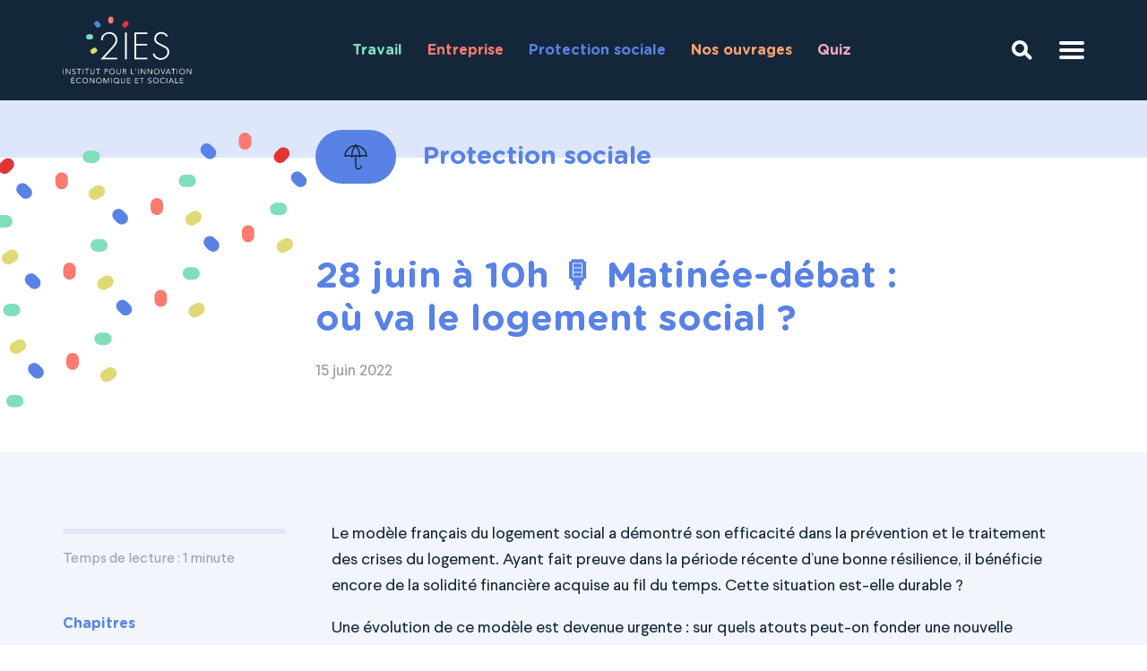

--- FILE ---
content_type: text/html; charset=UTF-8
request_url: https://2ies.fr/publication/28-juin-a-10h-%F0%9F%8E%99-matinee-debat-ou-va-le-logement-social
body_size: 10661
content:
<!doctype html>
<html lang="fr">
<head>
    <meta charset="UTF-8">
    <meta name="viewport" content="width=device-width, initial-scale=1, maximum-scale=1, user-scalable=no">
    <title>28 juin à 10h &#x1f399; Matinée-débat : où va le logement social ? &#8211; 2IES - Institut pour l&#039;Innovation Economique et Sociale</title>
    <link rel="alternate" type="application/rss+xml" title="2IES - Institut pour l&#039;Innovation Economique et Sociale - Fabrique d&#039;idées concrètes" href="https://2ies.fr/feed">

    <meta name='robots' content='index, follow, max-image-preview:large, max-snippet:-1, max-video-preview:-1' />
	<style>img:is([sizes="auto" i], [sizes^="auto," i]) { contain-intrinsic-size: 3000px 1500px }</style>
	
	<!-- This site is optimized with the Yoast SEO plugin v23.9 - https://yoast.com/wordpress/plugins/seo/ -->
	<link rel="canonical" href="https://2ies.fr/publication/28-juin-a-10h-🎙-matinee-debat-ou-va-le-logement-social" />
	<meta property="og:locale" content="fr_FR" />
	<meta property="og:type" content="article" />
	<meta property="og:title" content="28 juin à 10h &#x1f399; Matinée-débat : où va le logement social ? &#8211; 2IES - Institut pour l&#039;Innovation Economique et Sociale" />
	<meta property="og:description" content="Le modèle français du logement social a démontré son efficacité dans la prévention et le traitement des crises du logement. Ayant fait preuve dans la période récente d’une bonne résilience, il bénéficie encore de la solidité financière acquise au fil du temps. Cette situation est-elle durable ? Une évolution de ce modèle est devenue urgente [&hellip;]" />
	<meta property="og:url" content="https://2ies.fr/publication/28-juin-a-10h-🎙-matinee-debat-ou-va-le-logement-social" />
	<meta property="og:site_name" content="2IES - Institut pour l&#039;Innovation Economique et Sociale" />
	<meta property="article:modified_time" content="2022-06-27T08:27:34+00:00" />
	<meta property="og:image" content="https://2ies.fr/wp-content/uploads/2022/04/couv-enjeux-du-logement-social.jpg" />
	<meta property="og:image:width" content="600" />
	<meta property="og:image:height" content="908" />
	<meta property="og:image:type" content="image/jpeg" />
	<meta name="twitter:card" content="summary_large_image" />
	<meta name="twitter:image" content="https://2ies.fr/wp-content/uploads/2022/04/couv-enjeux-du-logement-social.jpg" />
	<meta name="twitter:site" content="@Le2ies" />
	<meta name="twitter:label1" content="Durée de lecture estimée" />
	<meta name="twitter:data1" content="2 minutes" />
	<script type="application/ld+json" class="yoast-schema-graph">{"@context":"https://schema.org","@graph":[{"@type":"WebPage","@id":"https://2ies.fr/publication/28-juin-a-10h-%f0%9f%8e%99-matinee-debat-ou-va-le-logement-social","url":"https://2ies.fr/publication/28-juin-a-10h-%f0%9f%8e%99-matinee-debat-ou-va-le-logement-social","name":"28 juin à 10h &#x1f399; Matinée-débat : où va le logement social ? &#8211; 2IES - Institut pour l&#039;Innovation Economique et Sociale","isPartOf":{"@id":"https://2ies.fr/#website"},"primaryImageOfPage":{"@id":"https://2ies.fr/publication/28-juin-a-10h-%f0%9f%8e%99-matinee-debat-ou-va-le-logement-social#primaryimage"},"image":{"@id":"https://2ies.fr/publication/28-juin-a-10h-%f0%9f%8e%99-matinee-debat-ou-va-le-logement-social#primaryimage"},"thumbnailUrl":"https://2ies.fr/wp-content/uploads/2022/04/couv-enjeux-du-logement-social.jpg","datePublished":"2022-06-15T11:51:49+00:00","dateModified":"2022-06-27T08:27:34+00:00","breadcrumb":{"@id":"https://2ies.fr/publication/28-juin-a-10h-%f0%9f%8e%99-matinee-debat-ou-va-le-logement-social#breadcrumb"},"inLanguage":"fr-FR","potentialAction":[{"@type":"ReadAction","target":["https://2ies.fr/publication/28-juin-a-10h-%f0%9f%8e%99-matinee-debat-ou-va-le-logement-social"]}]},{"@type":"ImageObject","inLanguage":"fr-FR","@id":"https://2ies.fr/publication/28-juin-a-10h-%f0%9f%8e%99-matinee-debat-ou-va-le-logement-social#primaryimage","url":"https://2ies.fr/wp-content/uploads/2022/04/couv-enjeux-du-logement-social.jpg","contentUrl":"https://2ies.fr/wp-content/uploads/2022/04/couv-enjeux-du-logement-social.jpg","width":600,"height":908},{"@type":"BreadcrumbList","@id":"https://2ies.fr/publication/28-juin-a-10h-%f0%9f%8e%99-matinee-debat-ou-va-le-logement-social#breadcrumb","itemListElement":[{"@type":"ListItem","position":1,"name":"Accueil","item":"https://2ies.fr/"},{"@type":"ListItem","position":2,"name":"28 juin à 10h &#x1f399; Matinée-débat : où va le logement social ?"}]},{"@type":"WebSite","@id":"https://2ies.fr/#website","url":"https://2ies.fr/","name":"2IES - Institut pour l&#039;Innovation Economique et Sociale","description":"Fabrique d&#039;idées concrètes","publisher":{"@id":"https://2ies.fr/#organization"},"potentialAction":[{"@type":"SearchAction","target":{"@type":"EntryPoint","urlTemplate":"https://2ies.fr/?s={search_term_string}"},"query-input":{"@type":"PropertyValueSpecification","valueRequired":true,"valueName":"search_term_string"}}],"inLanguage":"fr-FR"},{"@type":"Organization","@id":"https://2ies.fr/#organization","name":"2IES","url":"https://2ies.fr/","logo":{"@type":"ImageObject","inLanguage":"fr-FR","@id":"https://2ies.fr/#/schema/logo/image/","url":"https://2ies.fr/wp-content/uploads/2019/03/LOGO-2IES-ECRAN.png","contentUrl":"https://2ies.fr/wp-content/uploads/2019/03/LOGO-2IES-ECRAN.png","width":2452,"height":1391,"caption":"2IES"},"image":{"@id":"https://2ies.fr/#/schema/logo/image/"},"sameAs":["https://x.com/Le2ies","https://www.linkedin.com/company/2ies/"]}]}</script>
	<!-- / Yoast SEO plugin. -->


<link rel='stylesheet' id='style-css' href='https://2ies.fr/wp-content/themes/2ies/style.css?ver=6.7.1'  media='all' />
<link rel='stylesheet' id='0-css' href='https://2ies.fr/wp-content/themes/2ies/dist/main-b053418b.css'  media='all' />
<link rel='stylesheet' id='wp-block-library-css' href='https://2ies.fr/wordpress/wp-includes/css/dist/block-library/style.min.css?ver=6.7.1'  media='all' />
<style id='classic-theme-styles-inline-css' type='text/css'>
/*! This file is auto-generated */
.wp-block-button__link{color:#fff;background-color:#32373c;border-radius:9999px;box-shadow:none;text-decoration:none;padding:calc(.667em + 2px) calc(1.333em + 2px);font-size:1.125em}.wp-block-file__button{background:#32373c;color:#fff;text-decoration:none}
</style>
<style id='global-styles-inline-css' type='text/css'>
:root{--wp--preset--aspect-ratio--square: 1;--wp--preset--aspect-ratio--4-3: 4/3;--wp--preset--aspect-ratio--3-4: 3/4;--wp--preset--aspect-ratio--3-2: 3/2;--wp--preset--aspect-ratio--2-3: 2/3;--wp--preset--aspect-ratio--16-9: 16/9;--wp--preset--aspect-ratio--9-16: 9/16;--wp--preset--color--black: #000000;--wp--preset--color--cyan-bluish-gray: #abb8c3;--wp--preset--color--white: #ffffff;--wp--preset--color--pale-pink: #f78da7;--wp--preset--color--vivid-red: #cf2e2e;--wp--preset--color--luminous-vivid-orange: #ff6900;--wp--preset--color--luminous-vivid-amber: #fcb900;--wp--preset--color--light-green-cyan: #7bdcb5;--wp--preset--color--vivid-green-cyan: #00d084;--wp--preset--color--pale-cyan-blue: #8ed1fc;--wp--preset--color--vivid-cyan-blue: #0693e3;--wp--preset--color--vivid-purple: #9b51e0;--wp--preset--gradient--vivid-cyan-blue-to-vivid-purple: linear-gradient(135deg,rgba(6,147,227,1) 0%,rgb(155,81,224) 100%);--wp--preset--gradient--light-green-cyan-to-vivid-green-cyan: linear-gradient(135deg,rgb(122,220,180) 0%,rgb(0,208,130) 100%);--wp--preset--gradient--luminous-vivid-amber-to-luminous-vivid-orange: linear-gradient(135deg,rgba(252,185,0,1) 0%,rgba(255,105,0,1) 100%);--wp--preset--gradient--luminous-vivid-orange-to-vivid-red: linear-gradient(135deg,rgba(255,105,0,1) 0%,rgb(207,46,46) 100%);--wp--preset--gradient--very-light-gray-to-cyan-bluish-gray: linear-gradient(135deg,rgb(238,238,238) 0%,rgb(169,184,195) 100%);--wp--preset--gradient--cool-to-warm-spectrum: linear-gradient(135deg,rgb(74,234,220) 0%,rgb(151,120,209) 20%,rgb(207,42,186) 40%,rgb(238,44,130) 60%,rgb(251,105,98) 80%,rgb(254,248,76) 100%);--wp--preset--gradient--blush-light-purple: linear-gradient(135deg,rgb(255,206,236) 0%,rgb(152,150,240) 100%);--wp--preset--gradient--blush-bordeaux: linear-gradient(135deg,rgb(254,205,165) 0%,rgb(254,45,45) 50%,rgb(107,0,62) 100%);--wp--preset--gradient--luminous-dusk: linear-gradient(135deg,rgb(255,203,112) 0%,rgb(199,81,192) 50%,rgb(65,88,208) 100%);--wp--preset--gradient--pale-ocean: linear-gradient(135deg,rgb(255,245,203) 0%,rgb(182,227,212) 50%,rgb(51,167,181) 100%);--wp--preset--gradient--electric-grass: linear-gradient(135deg,rgb(202,248,128) 0%,rgb(113,206,126) 100%);--wp--preset--gradient--midnight: linear-gradient(135deg,rgb(2,3,129) 0%,rgb(40,116,252) 100%);--wp--preset--font-size--small: 13px;--wp--preset--font-size--medium: 20px;--wp--preset--font-size--large: 36px;--wp--preset--font-size--x-large: 42px;--wp--preset--spacing--20: 0.44rem;--wp--preset--spacing--30: 0.67rem;--wp--preset--spacing--40: 1rem;--wp--preset--spacing--50: 1.5rem;--wp--preset--spacing--60: 2.25rem;--wp--preset--spacing--70: 3.38rem;--wp--preset--spacing--80: 5.06rem;--wp--preset--shadow--natural: 6px 6px 9px rgba(0, 0, 0, 0.2);--wp--preset--shadow--deep: 12px 12px 50px rgba(0, 0, 0, 0.4);--wp--preset--shadow--sharp: 6px 6px 0px rgba(0, 0, 0, 0.2);--wp--preset--shadow--outlined: 6px 6px 0px -3px rgba(255, 255, 255, 1), 6px 6px rgba(0, 0, 0, 1);--wp--preset--shadow--crisp: 6px 6px 0px rgba(0, 0, 0, 1);}:where(.is-layout-flex){gap: 0.5em;}:where(.is-layout-grid){gap: 0.5em;}body .is-layout-flex{display: flex;}.is-layout-flex{flex-wrap: wrap;align-items: center;}.is-layout-flex > :is(*, div){margin: 0;}body .is-layout-grid{display: grid;}.is-layout-grid > :is(*, div){margin: 0;}:where(.wp-block-columns.is-layout-flex){gap: 2em;}:where(.wp-block-columns.is-layout-grid){gap: 2em;}:where(.wp-block-post-template.is-layout-flex){gap: 1.25em;}:where(.wp-block-post-template.is-layout-grid){gap: 1.25em;}.has-black-color{color: var(--wp--preset--color--black) !important;}.has-cyan-bluish-gray-color{color: var(--wp--preset--color--cyan-bluish-gray) !important;}.has-white-color{color: var(--wp--preset--color--white) !important;}.has-pale-pink-color{color: var(--wp--preset--color--pale-pink) !important;}.has-vivid-red-color{color: var(--wp--preset--color--vivid-red) !important;}.has-luminous-vivid-orange-color{color: var(--wp--preset--color--luminous-vivid-orange) !important;}.has-luminous-vivid-amber-color{color: var(--wp--preset--color--luminous-vivid-amber) !important;}.has-light-green-cyan-color{color: var(--wp--preset--color--light-green-cyan) !important;}.has-vivid-green-cyan-color{color: var(--wp--preset--color--vivid-green-cyan) !important;}.has-pale-cyan-blue-color{color: var(--wp--preset--color--pale-cyan-blue) !important;}.has-vivid-cyan-blue-color{color: var(--wp--preset--color--vivid-cyan-blue) !important;}.has-vivid-purple-color{color: var(--wp--preset--color--vivid-purple) !important;}.has-black-background-color{background-color: var(--wp--preset--color--black) !important;}.has-cyan-bluish-gray-background-color{background-color: var(--wp--preset--color--cyan-bluish-gray) !important;}.has-white-background-color{background-color: var(--wp--preset--color--white) !important;}.has-pale-pink-background-color{background-color: var(--wp--preset--color--pale-pink) !important;}.has-vivid-red-background-color{background-color: var(--wp--preset--color--vivid-red) !important;}.has-luminous-vivid-orange-background-color{background-color: var(--wp--preset--color--luminous-vivid-orange) !important;}.has-luminous-vivid-amber-background-color{background-color: var(--wp--preset--color--luminous-vivid-amber) !important;}.has-light-green-cyan-background-color{background-color: var(--wp--preset--color--light-green-cyan) !important;}.has-vivid-green-cyan-background-color{background-color: var(--wp--preset--color--vivid-green-cyan) !important;}.has-pale-cyan-blue-background-color{background-color: var(--wp--preset--color--pale-cyan-blue) !important;}.has-vivid-cyan-blue-background-color{background-color: var(--wp--preset--color--vivid-cyan-blue) !important;}.has-vivid-purple-background-color{background-color: var(--wp--preset--color--vivid-purple) !important;}.has-black-border-color{border-color: var(--wp--preset--color--black) !important;}.has-cyan-bluish-gray-border-color{border-color: var(--wp--preset--color--cyan-bluish-gray) !important;}.has-white-border-color{border-color: var(--wp--preset--color--white) !important;}.has-pale-pink-border-color{border-color: var(--wp--preset--color--pale-pink) !important;}.has-vivid-red-border-color{border-color: var(--wp--preset--color--vivid-red) !important;}.has-luminous-vivid-orange-border-color{border-color: var(--wp--preset--color--luminous-vivid-orange) !important;}.has-luminous-vivid-amber-border-color{border-color: var(--wp--preset--color--luminous-vivid-amber) !important;}.has-light-green-cyan-border-color{border-color: var(--wp--preset--color--light-green-cyan) !important;}.has-vivid-green-cyan-border-color{border-color: var(--wp--preset--color--vivid-green-cyan) !important;}.has-pale-cyan-blue-border-color{border-color: var(--wp--preset--color--pale-cyan-blue) !important;}.has-vivid-cyan-blue-border-color{border-color: var(--wp--preset--color--vivid-cyan-blue) !important;}.has-vivid-purple-border-color{border-color: var(--wp--preset--color--vivid-purple) !important;}.has-vivid-cyan-blue-to-vivid-purple-gradient-background{background: var(--wp--preset--gradient--vivid-cyan-blue-to-vivid-purple) !important;}.has-light-green-cyan-to-vivid-green-cyan-gradient-background{background: var(--wp--preset--gradient--light-green-cyan-to-vivid-green-cyan) !important;}.has-luminous-vivid-amber-to-luminous-vivid-orange-gradient-background{background: var(--wp--preset--gradient--luminous-vivid-amber-to-luminous-vivid-orange) !important;}.has-luminous-vivid-orange-to-vivid-red-gradient-background{background: var(--wp--preset--gradient--luminous-vivid-orange-to-vivid-red) !important;}.has-very-light-gray-to-cyan-bluish-gray-gradient-background{background: var(--wp--preset--gradient--very-light-gray-to-cyan-bluish-gray) !important;}.has-cool-to-warm-spectrum-gradient-background{background: var(--wp--preset--gradient--cool-to-warm-spectrum) !important;}.has-blush-light-purple-gradient-background{background: var(--wp--preset--gradient--blush-light-purple) !important;}.has-blush-bordeaux-gradient-background{background: var(--wp--preset--gradient--blush-bordeaux) !important;}.has-luminous-dusk-gradient-background{background: var(--wp--preset--gradient--luminous-dusk) !important;}.has-pale-ocean-gradient-background{background: var(--wp--preset--gradient--pale-ocean) !important;}.has-electric-grass-gradient-background{background: var(--wp--preset--gradient--electric-grass) !important;}.has-midnight-gradient-background{background: var(--wp--preset--gradient--midnight) !important;}.has-small-font-size{font-size: var(--wp--preset--font-size--small) !important;}.has-medium-font-size{font-size: var(--wp--preset--font-size--medium) !important;}.has-large-font-size{font-size: var(--wp--preset--font-size--large) !important;}.has-x-large-font-size{font-size: var(--wp--preset--font-size--x-large) !important;}
:where(.wp-block-post-template.is-layout-flex){gap: 1.25em;}:where(.wp-block-post-template.is-layout-grid){gap: 1.25em;}
:where(.wp-block-columns.is-layout-flex){gap: 2em;}:where(.wp-block-columns.is-layout-grid){gap: 2em;}
:root :where(.wp-block-pullquote){font-size: 1.5em;line-height: 1.6;}
</style>
<link rel='shortlink' href='https://2ies.fr/?p=2963' />
<link rel="alternate" title="oEmbed (JSON)" type="application/json+oembed" href="https://2ies.fr/wp-json/oembed/1.0/embed?url=https%3A%2F%2F2ies.fr%2Fpublication%2F28-juin-a-10h-%25f0%259f%258e%2599-matinee-debat-ou-va-le-logement-social" />
<link rel="alternate" title="oEmbed (XML)" type="text/xml+oembed" href="https://2ies.fr/wp-json/oembed/1.0/embed?url=https%3A%2F%2F2ies.fr%2Fpublication%2F28-juin-a-10h-%25f0%259f%258e%2599-matinee-debat-ou-va-le-logement-social&#038;format=xml" />
<link rel="icon" href="https://2ies.fr/wp-content/uploads/2020/04/cropped-Favicon-150x150.png" sizes="32x32" />
<link rel="icon" href="https://2ies.fr/wp-content/uploads/2020/04/cropped-Favicon-400x400.png" sizes="192x192" />
<link rel="apple-touch-icon" href="https://2ies.fr/wp-content/uploads/2020/04/cropped-Favicon-400x400.png" />
<meta name="msapplication-TileImage" content="https://2ies.fr/wp-content/uploads/2020/04/cropped-Favicon-400x400.png" />

<!-- BEGIN Analytics Insights v6.3.8 - https://wordpress.org/plugins/analytics-insights/ -->
<script async src="https://www.googletagmanager.com/gtag/js?id=G-MTS3EQRZ8L"></script>
<script>
  window.dataLayer = window.dataLayer || [];
  function gtag(){dataLayer.push(arguments);}
  gtag('js', new Date());
  gtag('config', 'G-MTS3EQRZ8L');
  if (window.performance) {
    var timeSincePageLoad = Math.round(performance.now());
    gtag('event', 'timing_complete', {
      'name': 'load',
      'value': timeSincePageLoad,
      'event_category': 'JS Dependencies'
    });
  }
</script>
<!-- END Analytics Insights -->
</head>

<body class="publication-template-default single single-publication postid-2963 wp-custom-logo">
<header class="header" id="header">
    <div class="wrap">
        <a href="https://2ies.fr/" class="header__logo">
            <img src="https://2ies.fr/wp-content/themes/2ies/assets/img/logo.svg" alt="Logo 2IES &#8211; Institut pour l&#039;Innovation Economique et Sociale" width="128" height="67">
        </a>

        <nav class="header__menu" id="menu_links">
            <ul>
                            <li class=" menu-item menu-item-type-post_type menu-item-object-exploration">
                    <a href="https://2ies.fr/exploration/travail" style="color:#80dfba">Travail</a>
                                    </li>
                            <li class=" menu-item menu-item-type-post_type menu-item-object-exploration">
                    <a href="https://2ies.fr/exploration/entreprise" style="color:#ff7b71">Entreprise</a>
                                    </li>
                            <li class=" menu-item menu-item-type-post_type menu-item-object-exploration">
                    <a href="https://2ies.fr/exploration/protection-sociale" style="color:#5882e5">Protection sociale</a>
                                    </li>
                            <li class=" menu-item menu-item-type-post_type menu-item-object-page color--orange">
                    <a href="https://2ies.fr/ouvrages" >Nos ouvrages</a>
                                    </li>
                            <li class=" menu-item menu-item-type-post_type menu-item-object-exploration">
                    <a href="https://2ies.fr/exploration/quiz" style="color:#f0a9be">Quiz</a>
                                    </li>
                        </ul>
        </nav>

        <nav class="header__controls">
            <ul>
                <li class="header__controls--search">
                    <a href="#" id="search_trigger">
                        <svg class="ic--search" width="23px" height="22px" viewBox="0 0 23 22" version="1.1" xmlns="http://www.w3.org/2000/svg" xmlns:xlink="http://www.w3.org/1999/xlink">
                            <g stroke="#fff" fill="none" stroke-width="4">
                                <circle cx="9" cy="9" r="7"></circle>
                                <path d="M14.5,13.5 L20.5207973,19.5207973" stroke-linecap="round" stroke-linejoin="round"></path>
                            </g>
                        </svg>
                        <i class="close">
                            <span class="line"></span>
                            <span class="line"></span>
                        </i>
                    </a>
                </li>
                <li class="header__controls--menu">
                    <a href="#" id="menu_trigger">
                        <i class="ic--menu close">
                            <span class="line"></span>
                            <span class="line"></span>
                            <span class="line"></span>
                        </i>
                    </a>
                </li>
            </ul>
        </nav>
    </div>
</header>

<div class="panel panel--menu" id="menu" role="menu">
    <div class="panel__content">
        <div class="wrap">
            <div class="list list--left">
                <h3 class="title--info">Nos explorations</h3>
                <ul>
                                    <li>
                        <a href="https://2ies.fr/exploration/travail">
                            <i class="pill pill--medium" style="background-color:#80dfba"></i>
                            <span>Travail</span>
                        </a>
                    </li>
                                    <li>
                        <a href="https://2ies.fr/exploration/entreprise">
                            <i class="pill pill--medium" style="background-color:#ff7b71"></i>
                            <span>Entreprise</span>
                        </a>
                    </li>
                                    <li>
                        <a href="https://2ies.fr/exploration/protection-sociale">
                            <i class="pill pill--medium" style="background-color:#5882e5"></i>
                            <span>Protection sociale</span>
                        </a>
                    </li>
                                    <li>
                        <a href="https://2ies.fr/exploration/quiz">
                            <i class="pill pill--medium" style="background-color:#f0a9be"></i>
                            <span>Quiz</span>
                        </a>
                    </li>
                                </ul>
            </div>

            <div class="list list--right">
                <h3 class="title--info">2IES &#8211; Institut pour l&#039;Innovation Economique et Sociale</h3>
                <ul><li id="menu-item-150" class="menu-item menu-item-type-post_type menu-item-object-page menu-item-150"><a href="https://2ies.fr/publications">Toutes nos publications</a></li>
<li id="menu-item-2801" class="menu-item menu-item-type-post_type menu-item-object-page menu-item-2801"><a href="https://2ies.fr/ouvrages">Nos ouvrages</a></li>
<li id="menu-item-153" class="menu-item menu-item-type-post_type menu-item-object-page menu-item-153"><a href="https://2ies.fr/contact">Contact</a></li>
<li id="menu-item-467" class="menu-item menu-item-type-post_type menu-item-object-page menu-item-467"><a href="https://2ies.fr/qui-sommes-nous">Qui sommes-nous ?</a></li>
<li id="menu-item-152" class="menu-item menu-item-type-post_type menu-item-object-page menu-item-152"><a href="https://2ies.fr/mentions-legales">Mentions légales</a></li>
</ul>            </div>
        </div>
    </div>
</div>

<div class="panel panel--search" id="search">
    <div class="panel__content">
        <div class="wrap">
            <form action="https://2ies.fr/" method="get" role="search">
                <input type="text" value="" name="s" placeholder="Rechercher" autocomplete="off" class="search input--text-large" id="search_input">
                <button type="submit" class="submit">
                    <svg width="36px" height="35px" viewBox="0 0 36 35" version="1.1" xmlns="http://www.w3.org/2000/svg" xmlns:xlink="http://www.w3.org/1999/xlink">
                        <g fill="none" stroke="#fff" stroke-width="4">
                            <circle cx="14.4761905" cy="14.4761905" r="12.4761905"></circle>
                            <path d="M23.9115646,22.3877551 L33.7414378,32.2176282" stroke-linecap="round" stroke-linejoin="round"></path>
                        </g>
                    </svg>
                </button>
            </form>
        </div>
        <img src="https://2ies.fr/wp-content/themes/2ies/assets/img/pattern-corner.svg" alt="Motif coin" class="pattern--corner">
    </div>
</div>

<main>

<section class="intro intro--large intro--alignleft">
    <div class="wrap">
        <div class="infos">
            <div class="intro__exploration small">
                <a href="https://2ies.fr/exploration/protection-sociale">
                    <i class="pill--icon" style="background-color:#5882e5">
                        <svg width="50px" height="50px" viewBox="0 0 50 50" version="1.1" xmlns="http://www.w3.org/2000/svg" xmlns:xlink="http://www.w3.org/1999/xlink">
    <g stroke="none" stroke-width="1" fill="#14273A" fill-rule="evenodd">
        <path d="M35.4485268,22.4317408 C33.999103,22.4037645 32.5615263,22.7047898 31.2431615,23.3120625 C31.3831059,18.7843741 30.0014329,14.3417337 27.3221276,10.7040654 C33.5085573,11.7667927 38.2774023,16.7797772 39.0689395,23.0520692 C37.9094004,22.626083 36.6828509,22.4157011 35.4485268,22.4317408 M29.3842708,23.4053169 C28.0222197,22.7290359 26.5187433,22.393693 25.0008282,22.4280106 C23.4829131,22.393693 21.9794367,22.7290359 20.6173855,23.4053169 C20.4533766,18.8004138 22.0186803,14.3021938 25.0008282,10.8085104 C27.982976,14.3021938 29.5482797,18.8004138 29.3842708,23.4053169 M18.7588651,23.3083323 C17.4412407,22.7014326 16.0051449,22.4007804 14.5568318,22.4280106 C13.3210267,22.413463 12.0929964,22.626083 10.9323467,23.0546803 C11.7231434,16.7812692 16.4927289,11.7667927 22.6795287,10.7040654 C20.0009639,14.3406146 18.6196611,18.781763 18.7588651,23.3083323 M25.9263862,8.67857949 L25.9263862,7.93254416 C25.9263862,7.41740677 25.5121064,7 25.0008282,7 C24.4895499,7 24.0752702,7.41740677 24.0752702,7.93254416 L24.0752702,8.67857949 C16.0621593,9.1705898 9.63286323,15.5353902 9.00348379,23.5992861 C8.96720192,24.1267331 9.21636213,24.6332911 9.65507662,24.9234988 C10.0978636,25.2193018 10.6650455,25.2491433 11.1359694,25.0018325 C12.2103571,24.5060921 13.382854,24.2636306 14.5642362,24.293099 C16.570846,24.293099 18.0517387,24.8675462 18.6366914,25.434533 C19.2797691,26.0794806 20.3189856,26.0794806 20.9616931,25.434533 C21.4403917,24.9585625 22.550691,24.484084 24.0752702,24.3389801 L24.0752702,38.5199927 C24.1718984,40.9505758 26.1055742,42.8988471 28.5179485,42.9962047 C31.0739695,43.0991576 33.2286685,41.0949337 33.3308501,38.5199927 L33.3308501,38.0984828 C33.3308501,37.5833454 32.9165704,37.1659386 32.4052921,37.1659386 C31.8940139,37.1659386 31.4797341,37.5833454 31.4797341,38.0984828 L31.4797341,38.5199927 C31.4064299,39.9534996 30.2694745,41.0990369 28.8467067,41.1728944 C27.312872,41.2527202 26.0056139,40.0650319 25.9263862,38.5199927 L25.9263862,24.336369 C27.4809534,24.4751316 28.6123555,24.9555783 29.1066034,25.434533 C29.7493109,26.0794806 30.7888976,26.0794806 31.4316051,25.434533 C32.0054511,24.863816 33.4863439,24.293099 35.5040603,24.293099 C36.6854425,24.2636306 37.8579394,24.5060921 38.9323271,25.0018325 C39.6612966,25.3427707 40.5265082,25.0238406 40.8648922,24.2893688 C40.964112,24.0737646 41.0100197,23.8368984 40.9981725,23.5992861 C40.3687931,15.5353902 33.9398673,9.1705898 25.9263862,8.67857949"></path>
    </g>
</svg>                    </i>
                    <span class="explo" style="color:#5882e5">
                        Protection sociale                    </span>
                </a>
            </div>

            <div class="intro__heading">
                <h1 class="title--large">
                    28 juin à 10h &#x1f399; Matinée-débat : où va le logement social ?                </h1>
                                <p class="date">
                    15 juin 2022                </p>
            </div>

            
                    </div>
    </div>

    <img src="https://2ies.fr/wp-content/themes/2ies/assets/img/pattern-corner-large.svg" alt="Motif coin large" class="pattern--corner-large">
    <div class="bar" style="background-color:#5882e5"></div>
</section>

<div class="text--area bg--lightblue">
    <div class="wrap">
        <aside class="sidebar sticky" id="sidebar">
            <div class="sidebar__content" id="sidebar_content">
                <div class="readingtime">
                    <div class="progressbar">
                        <span class="current" id="reading_progressbar"></span>
                    </div>
                    <p>Temps de lecture : <span id="readingRemaining"></span></p>
                </div>

                                <div class="chapters">
                    <h3 class="title--second">Chapitres</h3>
                    <ul id="chapters">
                                                <li data-id="pour-sinscrire">
                            <a href="#pour-sinscrire" data-scroll><h2>Pour s'inscrire</h2></a>
                        </li>
                                            </ul>
                </div>
                
                            </div>
        </aside>

        <div class="text" id="article">
            <p>Le modèle français du logement social a démontré son efficacité dans la prévention et le traitement des crises du logement. Ayant fait preuve dans la période récente d’une bonne résilience, il bénéficie encore de la solidité financière acquise au fil du temps. Cette situation est-elle durable ?</p>
<p>Une évolution de ce modèle est devenue urgente : sur quels atouts peut-on fonder une nouvelle politique du logement social ? Quels peuvent en être les ingrédients, les conditions et les objectifs possibles ? Quelles nouvelles missions pour les acteurs : Etat, collectivités, bailleurs et réservataires ? Quelles étapes et accompagnements envisager ?</p>
<p>Pour débattre de ces questions, le groupe professionnel X Ponts Pierre organise<strong> une matinée-débat le 28 juin de 10h à 12h00, en présentiel à la Maison des Ponts, 42 rue Boissière, 75016 Paris,</strong> ou en visioconférence.</p>
<p>La conférence est organisée avec le soutien de <strong>l’Institut pour l’Innovation Economique et Sociale</strong> (2IES), et en partenariat avec <strong>Mines Aménagement &amp; Construction</strong> et l’association <strong>ACADI</strong>. Elle est ouverte à tout public.</p>
<p>Interviendront à cette occasion deux experts de la Politique du Logement et du Logement Social :</p>
<ul>
<li><strong>Jean Bosvieux</strong>, statisticien-économiste, a été directeur des études à l’Agence Nationale pour l’Information sur l’Habitat (ANIL), puis directeur des études économiques à la FNAIM ; il anime aujourd’hui la revue en ligne Politique du <a href="https://logement.com/" data-saferedirecturl="https://www.google.com/url?q=http://logement.com&amp;source=gmail&amp;ust=1655364546946000&amp;usg=AOvVaw1gWNmgKYr-KpyH-NN2AwPj">logement.com</a></li>
<li><strong>Bernard Coloos</strong> a été directeur aux affaires économiques, financières et internationales de la Fédération Française du Bâtiment et professeur associé au master Aménagement et Urbanisme à l’IEP Paris</li>
</ul>
<p>Tous deux sont auteurs de 2 livres publiés par 2IES :</p>
<p>« <a href="https://2ies.fr/publication/le-logement-et-letat-providence-un-ouvrage-de-2ies">Le logement et l’Etat-providence</a> », éditions Les ozalids d’humensis, 2020</p>
<p>« <a href="https://2ies.fr/publication/logement-social-les-enjeux-du-modele-social-francais">Logement social : les enjeux du modèle français</a> », préfacé par Jean-Louis Borloo, éditions Les ozalids d’humensis, juillet 2021</p>
<p>La conférence sera suivie d&rsquo;un cocktail convivial qui permettra de poursuivre les échanges.</p>
<h2 id="pour-sinscrire">Pour s&rsquo;inscrire</h2>
<p>Date, horaire : Mardi 28 juin 2022, 10h00 &#8211; 12h00 (GMT +2)</p>
<p>Lieu : Maison des Ponts, 42 rue Boissière, 75116 Paris<br />
et en visioconférence</p>
<p>Présentiel (45 places) :<br />
10 € : cotisant<br />
15 €  : non cotisant<br />
Distanciel : gratuit</p>
<p>Inscriptions au bout de ce lien : https://www.ponts.org/fr/agenda/4337/identification</p>
<p>En espérant vous voir nombreuses et nombreux !</p>
        </div>
    </div>
</div>

<section class="comments">
    <div class="wrap">
        <h2 class="title--main">Commentaires</h2>
        
<div id="disqus_thread"></div>
    </div>
</section>

<section class="publications" style="background-color:#5882e5">
    <div class="wrap">
        <h2 class="title--main title--white">Pour aller plus loin dans cette exploration</h2>
        <div class="publications__list grid-blocks">
            
<div class="publication  type-publication exploration-quiz year-2021">
    <a href="https://2ies.fr/publication/quiz-logement-social">
        <span class="publication__explo">
            <i class="pill" style="background-color:#f0a9be"></i>
                    </span>
        <strong class="publication__title">
            Quiz logement : êtes-vous incollable sur le logement social ?        </strong>
    </a>
</div>
<div class="publication  type-publication exploration-protection-sociale year-2020">
    <a href="https://2ies.fr/publication/logement-et-etat-providence-notre-etude-en-images">
        <span class="publication__explo">
            <i class="pill" style="background-color:#5882e5"></i>
                    </span>
        <strong class="publication__title">
            Logement et État-providence : notre étude en images        </strong>
    </a>
</div>
<div class="publication  type-publication exploration-protection-sociale year-2021">
    <a href="https://2ies.fr/publication/logement-social-les-enjeux-du-modele-social-francais">
        <span class="publication__explo">
            <i class="pill" style="background-color:#5882e5"></i>
                    </span>
        <strong class="publication__title">
            Logement social : les enjeux du modèle social français. Une réflexion proposée par 2IES.        </strong>
    </a>
</div>
<div class="publication  type-publication exploration-protection-sociale year-2020">
    <a href="https://2ies.fr/publication/le-logement-et-letat-providence-un-ouvrage-de-2ies">
        <span class="publication__explo">
            <i class="pill" style="background-color:#5882e5"></i>
                    </span>
        <strong class="publication__title">
            Le logement et l’Etat-providence. Un ouvrage de 2IES.        </strong>
    </a>
</div>
<div class="publication  type-publication exploration-protection-sociale year-2020">
    <a href="https://2ies.fr/publication/slides-presentees-lors-de-la-web-conference-du-15-decembre-2020">
        <span class="publication__explo">
            <i class="pill" style="background-color:#5882e5"></i>
                    </span>
        <strong class="publication__title">
            Revoir la web-conférence du 15 décembre 2020        </strong>
    </a>
</div>        </div>
    </div>
</section>

</main>

<footer class="footer">
    <div class="wrap">
        <div class="footer__logo">
            <a href="https://2ies.fr/" class="logo">
                <img src="https://2ies.fr/wp-content/themes/2ies/assets/img/logo.svg" alt="Logo 2IES &#8211; Institut pour l&#039;Innovation Economique et Sociale" width="128" height="67">
            </a>
        </div>

        <div class="footer__columns">
            <div class="footer__columns--explorations footer__column">
                <h2 class="title--second">Nos explorations</h2>
                <ul class="list__links list__links--pill">
                                        <li>
                        <a href="https://2ies.fr/exploration/travail">
                            <i class="pill" style="background-color:#80dfba"></i>
                            <span>Travail</span>
                        </a>
                    </li>
                                        <li>
                        <a href="https://2ies.fr/exploration/entreprise">
                            <i class="pill" style="background-color:#ff7b71"></i>
                            <span>Entreprise</span>
                        </a>
                    </li>
                                        <li>
                        <a href="https://2ies.fr/exploration/protection-sociale">
                            <i class="pill" style="background-color:#5882e5"></i>
                            <span>Protection sociale</span>
                        </a>
                    </li>
                                        <li>
                        <a href="https://2ies.fr/exploration/quiz">
                            <i class="pill" style="background-color:#f0a9be"></i>
                            <span>Quiz</span>
                        </a>
                    </li>
                                    </ul>
            </div>

            <div class="footer__columns--publications footer__column">
                <h2 class="title--second">Nos publications</h2>
                <ul class="list__links list__links--pill">
                                        <li>
                        <a href="https://2ies.fr/publication/la-revolution-tranquille-de-la-solidarite">
                            <i class="pill" style="background-color:#5882e5"></i>
                            <span>La révolution tranquille de la solidarité</span>
                        </a>
                    </li>
                                        <li>
                        <a href="https://2ies.fr/publication/de-letat-prevoyance-synthese-de-louvrage">
                            <i class="pill" style="background-color:#5882e5"></i>
                            <span>De l&rsquo;Etat-prévoyance. Synthèse de l&rsquo;ouvrage</span>
                        </a>
                    </li>
                                        <li>
                        <a href="https://2ies.fr/publication/de-letat-prevoyance-introduction-de-louvrage">
                            <i class="pill" style="background-color:#5882e5"></i>
                            <span>De l&rsquo;Etat-prévoyance. Introduction de l&rsquo;ouvrage</span>
                        </a>
                    </li>
                                        <li>
                        <a href="https://2ies.fr/publication/enquete-csa-pour-linstitut-pour-linnovation-economique-et-sociale-2ies-78-des-francais-jugent-necessaire-une-reforme-en-profondeur-de-letat-providence">
                            <i class="pill" style="background-color:#5882e5"></i>
                            <span>Enquête CSA pour l’Institut pour l’innovation économique et sociale (2IES) : 78 % des Français jugent nécessaire une réforme en profondeur de l’État-providence</span>
                        </a>
                    </li>
                                        <li>
                        <a href="https://2ies.fr/publication/7-idees-neuves-pour-comprendre-letat-providence-francais">
                            <i class="pill" style="background-color:#5882e5"></i>
                            <span>7 idées neuves pour comprendre l’État-providence français</span>
                        </a>
                    </li>
                                    </ul>
            </div>

            <div class="footer__columns--follow footer__column">
                <h2 class="title--second">Suivez-nous</h2>
                <ul class="social">
                                        <li>
                        <a href="https://linkedin.com/company/2ies" class="button--social" title="LinkedIn" target="_blank"><svg xmlns="http://www.w3.org/2000/svg" width="14" height="14" viewBox="0 0 14 14">
  <g fill="#fff">
    <path d="M.176 13.481h2.966V4.555H.176zM7.751 13.481V8.497c0-.267.02-.534.098-.724.214-.533.702-1.085 1.522-1.085 1.074 0 1.503.818 1.503 2.018v4.775h2.967V8.363c0-2.741-1.464-4.017-3.416-4.017-1.575 0-2.28.865-2.674 1.473V4.555H4.784c.039.838 0 8.926 0 8.926h2.967M1.64 3.336h.019c1.034 0 1.678-.685 1.678-1.542C3.318.92 2.693.252 1.678.252.664.252 0 .919 0 1.794c0 .857.644 1.542 1.64 1.542"/>
  </g>
</svg></a>
                    </li>
                                        <li>
                        <a href="https://twitter.com/Le2ies" class="button--social" title="Twitter" target="_blank"><svg xmlns="http://www.w3.org/2000/svg" width="14" height="12" viewBox="0 0 14 12">
  <path fill="#FFF" fill-rule="evenodd" d="M14 1.347a5.74 5.74 0 01-1.65.452A2.881 2.881 0 0013.613.21a5.75 5.75 0 01-1.824.697 2.872 2.872 0 00-4.894 2.62A8.154 8.154 0 01.975.526a2.87 2.87 0 00.889 3.835A2.86 2.86 0 01.563 4v.036c0 1.392.99 2.553 2.303 2.817a2.875 2.875 0 01-1.297.049 2.875 2.875 0 002.683 1.995A5.763 5.763 0 010 10.087a8.13 8.13 0 004.403 1.29c5.283 0 8.172-4.376 8.172-8.172 0-.124-.003-.248-.008-.371A5.836 5.836 0 0014 1.347"/>
</svg></a>
                    </li>
                                    </ul>
                <ul class="list__links"><li id="menu-item-132" class="menu-item menu-item-type-post_type menu-item-object-page menu-item-132"><a href="https://2ies.fr/contact">Contact</a></li>
<li id="menu-item-466" class="menu-item menu-item-type-post_type menu-item-object-page menu-item-466"><a href="https://2ies.fr/qui-sommes-nous">Qui sommes-nous ?</a></li>
<li id="menu-item-2174" class="menu-item menu-item-type-post_type menu-item-object-page menu-item-2174"><a href="https://2ies.fr/newsletter">Newsletter</a></li>
<li id="menu-item-2892" class="menu-item menu-item-type-post_type menu-item-object-exploration menu-item-2892"><a href="https://2ies.fr/exploration/debats">Débats</a></li>
<li id="menu-item-131" class="menu-item menu-item-type-post_type menu-item-object-page menu-item-131"><a href="https://2ies.fr/mentions-legales">Mentions légales</a></li>
</ul>            </div>
        </div>
    </div>
</footer>

<div class="cookies-consent" id="cookies-eu-banner" style="display: none;">
    <p>
        Votre vie privée est une de nos priorités. En poursuivant votre navigation, vous acceptez l'utilisation de cookies pour l'analyse des statistiques de fréquentation et d'usage du site.        <a href="https://2ies.fr/mentions-legales" id="cookies-eu-more">Plus d'informations</a>
    </p>
    <a href="#" class="button button--small" id="cookies-eu-accept"><span>J'accepte</span></a>
    <a href="#" class="close" id="cookies-eu-decline">
        <span class="line"></span>
        <span class="line"></span>
    </a>
</div>

<script  src="https://2ies.fr/wp-content/themes/2ies/dist/main-4e94c0f4.js" id="0-js"></script>
<script type="text/javascript" id="disqus_count-js-extra">
/* <![CDATA[ */
var countVars = {"disqusShortname":"2ies"};
/* ]]> */
</script>
<script  src="https://2ies.fr/wp-content/plugins/disqus-comment-system/public/js/comment_count.js?ver=3.1.2" id="disqus_count-js"></script>
<script type="text/javascript" id="disqus_embed-js-extra">
/* <![CDATA[ */
var embedVars = {"disqusConfig":{"integration":"wordpress 3.1.2"},"disqusIdentifier":"2963 https:\/\/2ies.fr\/?post_type=publication&p=2963","disqusShortname":"2ies","disqusTitle":"28 juin \u00e0 10h \ud83c\udf99 Matin\u00e9e-d\u00e9bat : o\u00f9 va le logement social ?","disqusUrl":"https:\/\/2ies.fr\/publication\/28-juin-a-10h-%f0%9f%8e%99-matinee-debat-ou-va-le-logement-social","postId":"2963"};
/* ]]> */
</script>
<script  src="https://2ies.fr/wp-content/plugins/disqus-comment-system/public/js/comment_embed.js?ver=3.1.2" id="disqus_embed-js"></script>
<script defer src="https://static.cloudflareinsights.com/beacon.min.js/vcd15cbe7772f49c399c6a5babf22c1241717689176015" integrity="sha512-ZpsOmlRQV6y907TI0dKBHq9Md29nnaEIPlkf84rnaERnq6zvWvPUqr2ft8M1aS28oN72PdrCzSjY4U6VaAw1EQ==" data-cf-beacon='{"version":"2024.11.0","token":"c61f90a60d1a4154abe38b484dc3a032","r":1,"server_timing":{"name":{"cfCacheStatus":true,"cfEdge":true,"cfExtPri":true,"cfL4":true,"cfOrigin":true,"cfSpeedBrain":true},"location_startswith":null}}' crossorigin="anonymous"></script>
</body>
</html>

--- FILE ---
content_type: text/css
request_url: https://2ies.fr/wp-content/themes/2ies/style.css?ver=6.7.1
body_size: -275
content:
/*
    Theme Name: 2IES
    Description: 2IES website
    Version: 1.3
    Author: Félix Péault (Flayks)
    Author URI: http://flayks.com
*/

--- FILE ---
content_type: text/css
request_url: https://2ies.fr/wp-content/themes/2ies/dist/main-b053418b.css
body_size: 11363
content:
@charset "UTF-8";.clear:after{clear:both;content:"";display:table}.wrap{margin:0 auto;max-width:1240px;padding-left:20px;padding-right:20px;position:relative}@media (min-width:550px){.wrap{padding-left:30px;padding-right:30px}}@media (min-width:768px){.wrap{padding-left:50px;padding-right:50px}}.wrap--small{max-width:800px}html{-webkit-text-size-adjust:100%;line-height:1.15}body{margin:0}main{display:block}h1{font-size:2em;margin:.67em 0}hr{box-sizing:content-box;height:0;overflow:visible}pre{font-family:monospace,monospace;font-size:1em}a{background-color:transparent}abbr[title]{border-bottom:none;text-decoration:underline;-webkit-text-decoration:underline dotted;text-decoration:underline dotted}b,strong{font-weight:bolder}code,kbd,samp{font-family:monospace,monospace;font-size:1em}small{font-size:80%}sub,sup{font-size:75%;line-height:0;position:relative;vertical-align:baseline}sub{bottom:-.25em}sup{top:-.5em}img{border-style:none}button,input,optgroup,select,textarea{font-family:inherit;font-size:100%;line-height:1.15;margin:0}button,input{overflow:visible}button,select{text-transform:none}[type=button],[type=reset],[type=submit],button{-webkit-appearance:button}[type=button]::-moz-focus-inner,[type=reset]::-moz-focus-inner,[type=submit]::-moz-focus-inner,button::-moz-focus-inner{border-style:none;padding:0}[type=button]:-moz-focusring,[type=reset]:-moz-focusring,[type=submit]:-moz-focusring,button:-moz-focusring{outline:1px dotted ButtonText}fieldset{padding:.35em .75em .625em}legend{box-sizing:border-box;color:inherit;display:table;max-width:100%;padding:0;white-space:normal}progress{vertical-align:baseline}textarea{overflow:auto}[type=checkbox],[type=radio]{box-sizing:border-box;padding:0}[type=number]::-webkit-inner-spin-button,[type=number]::-webkit-outer-spin-button{height:auto}[type=search]{-webkit-appearance:textfield;outline-offset:-2px}[type=search]::-webkit-search-decoration{-webkit-appearance:none}::-webkit-file-upload-button{-webkit-appearance:button;font:inherit}details{display:block}summary{display:list-item}[hidden],template{display:none}html{color:#14273a;font:16px/1.3 L,Helvetica,Arial,sans-serif;min-width:320px;scroll-behavior:smooth}@media (min-width:768px){html{font-size:18px;line-height:1.5}}body{-webkit-font-smoothing:antialiased;-moz-osx-font-smoothing:grayscale;background:#fff;cursor:default;overflow-x:hidden}@media (max-width:768px){body,html{overflow-x:hidden}}*,:after,:before{box-sizing:border-box}dd,dl,dt,figure,li,ol,p,ul{margin:0;padding:0}dd img,dl img,dt img,figure img,li img,ol img,p img,ul img{display:block}::selection{background:#5882e5;color:#fff}.no-scroll{left:0;overflow-y:hidden!important;position:fixed;top:0;width:100%}.spacing{padding-bottom:40px;padding-top:40px}@media (min-width:550px){.spacing{padding-bottom:clamp(40px,5vw,72px);padding-top:clamp(40px,5vw,72px)}}.text--center{text-align:center}.space--bottom{margin-bottom:30px}.color--orange{color:#ffa36f}.bg--lightblue{background:#f2f5fc}.bg--orange{background:#ffa36f}.bg--blue{background:#5882e5}.pattern--corner,.pattern--corner-large,.pattern--large{pointer-events:none;-webkit-user-select:none;user-select:none}.pattern--corner-large{height:auto;left:-175px!important;min-width:275px;width:min(30vw,500px)}@media (min-width:550px){.pattern--corner-large{left:-215px!important}}@media (min-width:768px){.pattern--corner-large{left:0!important}}.pattern--corner{height:auto;min-width:80px;width:min(9vw,160px)}.pattern--large{height:auto;min-width:450px;width:min(50vw,850px)}.logo{width:170px}.logo,.logo img{display:block;height:auto}.logo img{width:100%}@font-face{font-display:swap;font-family:GR;font-style:normal;font-weight:700;src:local("GR-Bold"),url(/wp-content/themes/2ies/dist/GR-Bold-69c38ebf.woff2) format("woff2")}@font-face{font-display:swap;font-family:GR;font-style:normal;font-weight:300;src:local("GR-Light"),url(/wp-content/themes/2ies/dist/GR-Light-b8925d05.woff2) format("woff2")}@font-face{font-display:swap;font-family:L;font-style:normal;font-weight:400;src:local("L"),url(/wp-content/themes/2ies/dist/L-0202fb69.woff2) format("woff2")}@font-face{font-display:swap;font-family:L;font-style:italic;font-weight:400;src:local("L-Italic"),url(/wp-content/themes/2ies/dist/L-Italic-4ed838c4.woff2) format("woff2")}@font-face{font-display:swap;font-family:L;font-style:normal;font-weight:700;src:local("L-Bold"),url(/wp-content/themes/2ies/dist/L-Bold-023920e1.woff2) format("woff2")}h1,h2,h3,h4,h5,h6{font-style:normal;font-weight:400;margin:0}.intro__exploration.small .explo,.title--main{color:#5882e5;font-family:GR,Helvetica,Arial,sans-serif;font-size:1.125rem;font-weight:700;line-height:1.25}@media (min-width:550px){.intro__exploration.small .explo,.title--main{font-size:1.55rem}}.title--large{color:#5882e5;font-family:GR,Helvetica,Arial,sans-serif;font-size:1.556rem;font-weight:700;line-height:1.2}@media (min-width:768px){.title--large{font-size:2rem}}@media (min-width:1200px){.title--large{font-size:2.222rem}}.title--normal{font-family:GR,Helvetica,Arial,sans-serif;font-size:1.111rem;font-weight:700;line-height:1.2}@media (min-width:768px){.title--normal{font-size:1.333rem;line-height:1.3}}@media (min-width:992px){.title--normal{font-size:1.556rem}}.title--huge{color:#5882e5;font-family:GR,Helvetica,Arial,sans-serif;font-size:1.778rem;font-weight:700;line-height:1.25}@media (min-width:768px){.title--huge{font-size:2.889rem}}.post blockquote,.post-block--quote blockquote,.text blockquote,.text h2,.text h3,.title--second{color:#5882e5;font-family:GR,Helvetica,Arial,sans-serif;font-size:.9rem;font-weight:700;line-height:1.5;line-height:1.25}.title--info{color:#ffffff4d;font-family:GR,Helvetica,Arial,sans-serif;font-size:1rem;font-weight:700}.title--white{color:#fff}.title--dark{color:#14273a}.subtitle--info{margin-top:20px}.header{background:#14273a;height:clamp(72px,13vw,112px);left:0;position:relative;right:0;top:0;transition:all .4s ease-in-out;z-index:100}.header .wrap{align-items:center;display:grid;grid-template-columns:1fr auto;height:100%}@media (min-width:992px){.header .wrap{grid-template-columns:auto 1fr auto}}.header ul{align-items:center;display:flex}.header li{display:block}.header__logo{flex:0 1 20%;max-width:144px;min-width:100px;position:relative;width:100px;z-index:10}@media (min-width:550px){.header__logo{width:auto}}.header__logo img{display:block;height:auto;width:100%}.header__menu{margin:0 auto;padding:0 20px}@media (max-width:992px){.header__menu{display:none}}.header__menu li{margin:0 14px;position:relative}.header__menu a{color:currentColor;display:block;font-family:GR,Helvetica,Arial,sans-serif;font-size:.889rem;font-weight:700;line-height:1.2;text-decoration:none;transition:color .4s cubic-bezier(.165,.84,.44,1)}.header__menu .pill{background:currentColor;bottom:-16px;left:50%;position:absolute;transform:translate3d(-50%,0,0)}.header__menu a:hover{color:#fff!important}.header__controls{margin-left:auto}.header__controls i,.header__controls svg{display:block}.header__controls .line{background:#fff;display:block;height:4px;margin:4px 0;position:relative;width:28px}.header__controls .line:before{background:#5882e5;border-radius:2px;content:"";height:100%;position:absolute;width:0;z-index:2}.header__controls .line,.header__controls .line:before{border-radius:2px;transition:all .4s cubic-bezier(.165,.84,.44,1)}.header__controls--menu i{margin-left:30px;transition:all .4s cubic-bezier(.165,.84,.44,1)}@media (hover:hover){.header__controls--menu a:hover .line{margin:6px 0}.header__controls--menu a:hover .line:before{width:100%}.header__controls--menu a:hover .line:first-child:before{transition-delay:0ms}.header__controls--menu a:hover .line:nth-child(2):before{transition-delay:.1s}.header__controls--menu a:hover .line:nth-child(3):before{transition-delay:.2s}}.header__controls--menu .active .line{margin:6px 0}.header__controls--menu .active .line:before{width:100%}.header__controls--menu .active .line:first-child:before{transition-delay:0ms}.header__controls--menu .active .line:nth-child(2):before{transition-delay:.1s}.header__controls--menu .active .line:nth-child(3):before{transition-delay:.2s}.header__controls--menu .active i{transform:scale(1.1)}.header__controls--menu .active .line:first-child{transform:translateY(10px) rotate(45deg) translateZ(0)}.header__controls--menu .active .line:nth-child(2){transform:scale(0) translateZ(0)}.header__controls--menu .active .line:nth-child(3){transform:translateY(-10px) rotate(-45deg) translateZ(0)}.header__controls--search{position:relative}.header__controls--search .close,.header__controls--search g,.header__controls--search svg{transition:all .4s cubic-bezier(.165,.84,.44,1)}.header__controls--search .close{left:-2px;position:absolute;top:3px;transform:scale(0)}.header__controls--search .close .line{background-color:#5882e5}.header__controls--search .close .line:first-child{transform:translateY(2px) rotate(45deg) translateZ(0)}.header__controls--search .close .line:nth-child(2){transform:translateY(-6px) rotate(-45deg) translateZ(0)}.header__controls--search .active g,.header__controls--search a:hover g{stroke:#5882e5}.header__controls--search a:not(.active):hover svg{transform:scale(1.2)}.header__controls--search .active svg{transform:scale(0)}.header__controls--search .active .close{transform:scale(1.1)}.panel{background:#14273a;border-top:1px solid hsla(0,0%,100%,.1);bottom:0;left:0;opacity:0;position:fixed;right:0;top:clamp(72px,13vw,112px);transition:all .4s ease-in-out;visibility:hidden;z-index:200}.panel__content{display:flex;flex-flow:row wrap;height:100%;min-height:350px;overflow:auto;padding:50px 0;width:100%}.panel .wrap{margin:auto}.panel .title--info{margin-bottom:20px}@media (min-width:992px){.panel .title--info{margin-bottom:40px}}.panel.show{opacity:1;visibility:visible}.panel.show,.panel.show .list{transform:none}@media (min-width:992px){.panel--menu .wrap{align-items:flex-start;display:flex;flex-flow:row wrap}}.panel--menu li{display:block;line-height:1.2;margin:1vh 0}@media (min-width:992px){.panel--menu li{margin:1.5vh 0}}.panel--menu i{margin-top:-1px}.panel--menu a{color:#fff;font-family:GR,Helvetica,Arial,sans-serif;font-size:clamp(1.333rem,3.5vw,2.222rem);font-weight:700;text-decoration:none;transition:color 60ms ease-in-out}.panel--menu a:hover{color:#5882e5}.panel--menu:before{background:#14273a;content:"";height:16px;left:0;position:absolute;top:-17px;width:50px}.panel--menu .list{transform:translate3d(0,-1.5vh,0);transition:transform .4s ease-in-out}.panel--menu .list--left{margin-right:min(7vw,100px)}.panel--menu .list--left a{align-items:center;display:inline-flex}.panel--menu .list--left i{margin-right:30px}.panel--menu .list--right{margin-top:40px}@media (min-width:992px){.panel--menu .list--right{margin-top:0}}.panel--search .panel__content{background:url(/wp-content/themes/2ies/dist/pattern-large-ad14d496.svg) 100% 67vh no-repeat;background-size:420px auto}@media (min-width:992px){.panel--search .panel__content{background-position:100% 60vh;background-size:auto}}.panel--search .wrap{max-width:900px;position:relative;top:-10%;z-index:10}.panel--search h3{text-align:center;width:100%}.panel--search form{display:block}@media (min-width:992px){.panel--search form{display:flex;width:100%}}.panel--search .search{--border-size:2px;background:none;border:none;border-radius:8px;box-shadow:inset 0 0 0 2px #ffffff4d;box-shadow:inset 0 0 0 var(--border-size) #ffffff4d;font-family:GR,Helvetica,Arial,sans-serif;font-size:1.222rem;font-weight:700;height:56px;margin:0;outline:none;padding:0 18px;width:100%}@media (min-width:450px){.panel--search .search{font-size:1.5rem;height:64px;padding:0 22px}}@media (min-width:992px){.panel--search .search{--border-size:2px;flex:auto;font-size:2.111rem;height:96px;margin-right:24px;padding:0 32px}}.panel--search .search,.panel--search .search::placeholder{color:#fff}.panel--search .search:focus,.panel--search .search:hover{--border-size:4px}.panel--search .search:focus{box-shadow:inset 0 0 0 4px #ffffff80}.panel--search .submit{align-items:center;background:none;border:none;border-radius:50%;box-shadow:inset 0 0 0 2px #5882e5;cursor:pointer;display:flex;flex-shrink:0;height:60px;justify-content:center;margin:20px auto 0;outline:none;padding:0;width:60px}@media (min-width:450px){.panel--search .submit{height:80px;margin-top:30px;width:80px}}@media (min-width:992px){.panel--search .submit{height:96px;margin:0;width:96px}}.panel--search .submit svg{width:20px}@media (min-width:450px){.panel--search .submit svg{width:28px}}@media (min-width:992px){.panel--search .submit svg{width:auto}}.panel--search .submit:hover{box-shadow:inset 0 0 0 4px #5882e5}.panel--search .search,.panel--search .submit{transition:all .4s cubic-bezier(.165,.84,.44,1)}.panel--search .pattern--corner{left:0;position:absolute;top:-13px}.panel--search .pattern--large{bottom:0;position:absolute;right:0}@media (min-width:550px){.panel--search .pattern--large{bottom:-14vh}}main section{padding:clamp(20px,6vw,80px) 0}main section>.wrap>.text{padding-bottom:0;padding-top:0}.intro__exploration.small main .explo,main .intro__exploration.small .explo,main .title--main{margin-bottom:16px}@media (min-width:550px){.intro__exploration.small main .explo,main .intro__exploration.small .explo,main .title--main{margin-bottom:24px}}@media (min-width:768px){.text--area{min-height:420px}}.list__links--pill a{align-items:flex-start;display:inline-flex}.list__links--pill i{flex-shrink:0;margin-top:6px}.single-publication .pattern--corner-large{display:none}@media (min-width:550px){.single-publication .pattern--corner-large{display:block}}.comments{position:relative;z-index:20}.comments .wrap{padding-left:30px}@media (min-width:768px){.comments .wrap{padding-left:350px}}.intro{padding-top:clamp(12px,2vw,24px);position:relative;text-align:center}@media (min-width:768px){.intro{padding-top:clamp(24px,3vw,32px)}}.intro__exploration{margin:0 auto;max-width:700px;position:relative;width:100%;z-index:10}.intro__exploration.small{margin:-5px 0 min(8vw,80px)}.intro__exploration.small a{align-items:center;display:flex;text-decoration:none}.intro__exploration.small .pill--icon{flex-shrink:0;margin:0 16px 0 0}@media (min-width:768px){.intro__exploration.small .pill--icon{margin-right:30px}}.intro__exploration.small .explo{display:block;margin-bottom:0!important}.intro__exploration.small a:hover i{transform:scale(1.05)}.intro__exploration.small a:hover i:after{opacity:.12}.intro__heading p{color:#9b9b9b}.intro__heading p:not(:last-child){margin-top:16px}.intro__description{font-size:.889rem;line-height:1.4}.intro__description p:not(:last-child){padding:0 0 20px}@media (min-width:768px){.intro__presentation{display:flex}}.intro__presentation--image{border-radius:6px;flex:0 0 450px;margin:0 auto 40px;max-width:100%;overflow:hidden}@media (min-width:768px){.intro__presentation--image{margin:0;max-width:450px}}.intro__presentation--image img{display:block;height:100%;-o-object-fit:cover;object-fit:cover;width:100%}.intro__presentation--text{margin:0 auto;max-width:640px;text-align:left}.intro__presentation--text h1{margin-bottom:40px}.intro__presentation--text p{font-size:.889rem;line-height:1.5;margin-top:32px}.intro__buttons{margin-top:20px}.intro__buttons .button{margin:0 6px}.intro .pill--icon{margin:0 auto 16px;text-align:left}@media (min-width:768px){.intro .pill--icon{margin-bottom:24px}}@media (min-width:1200px){.intro .pill--icon{margin-bottom:40px}}.intro h1{margin-bottom:24px}@media (min-width:1200px){.intro h1{margin-bottom:40px}}.intro .bar{height:clamp(48px,6vw,64px);left:0;opacity:.2;pointer-events:none;position:absolute;right:0;top:0;z-index:1}.intro .pattern--corner-large{left:0;position:absolute;top:clamp(0px,5vh,120px);z-index:2}.intro--large{padding-top:clamp(24px,3vw,40px)}.intro--large h1{margin-bottom:20px}.intro--large h1,.intro--large p{position:relative;z-index:10}.intro--large .pattern--corner-large{z-index:5}.intro--alignleft{text-align:left}@media (min-width:768px){.intro--alignleft .infos{margin:0 auto;padding-left:clamp(120px,12vw,300px);padding-right:clamp(75px,8vw,150px)}}@media (min-width:992px){.intro--alignleft .infos{padding-left:clamp(120px,22vw,300px);padding-right:clamp(75px,22vw,150px)}}.intro--alignleft .infos .intro__description{margin-top:clamp(12px,2.5vw,32px)}.intro--alignleft .infos .intro__description>:not(:last-child){padding-bottom:1em}.intro--alignleft .infos .video{height:7vw;margin-top:15px;max-height:200px;max-width:400px;min-height:125px;width:100%}.intro--center{padding-top:clamp(24px,3vw,40px)}@media (min-width:768px){.intro--center{padding-top:clamp(24px,3.5vw,40px)}}.intro--center .intro__exploration{margin-left:auto;margin-right:auto}.intro--center .intro__exploration a{justify-content:center;width:100%}.intro--titleonly{align-items:center;display:flex;max-height:350px;min-height:150px;padding:clamp(32px,5vw,64px) 0}@media (min-width:768px){.intro--titleonly{height:24vw;padding:clamp(32px,5vw,64px) 0}}@media (min-width:1200px){.intro--titleonly{height:20vw}}.intro--titleonly .wrap{align-items:center;display:flex;flex-direction:column;height:100%;justify-content:center;max-width:720px}.intro--titleonly h1{margin-bottom:0}.intro--blue{background:#5882e5}.intro--blue p{color:#fff}.intro--blue *+p{margin-top:1em}.intro--no-padding{padding-bottom:0!important}.intro__next{display:none}@media (min-width:550px){.intro__next{display:block;position:absolute;right:0;top:30px;z-index:10}}@media (min-width:768px){.intro__next{top:24px}}.intro__next a{display:block;text-decoration:none}.intro__next span{color:#14273a;font-size:.9rem;font-weight:700;left:-15px;line-height:1.25;position:absolute;text-align:left;top:50%;transform:translate3d(0,-50%,0);width:90px;z-index:2}@media (min-width:768px){.intro__next span{left:-25px}}.intro__next .pill--icon{border-radius:100vh 0 0 100vh;margin-bottom:20px;transition:all .35s cubic-bezier(.165,.84,.44,1);width:65px}@media (min-width:550px){.intro__next .pill--icon{margin-bottom:0}}@media (min-width:768px){.intro__next .pill--icon{width:80px}}.intro__next a:hover .pill--icon{width:70px}.text{line-height:1.65;padding:50px 0;position:relative;z-index:2}@media (min-width:768px){.text{padding:min(6vw,80px) 25px min(6vw,80px) 300px}}@media (max-width:768px){.text--area .text{padding-top:0}}.text h2{font-size:1.125rem;margin-bottom:min(1.75vw,32px)}.text h3{margin-bottom:min(1vw,24px)}.text p:not(:last-of-type){margin-bottom:1em}.text a{color:#5882e5;text-decoration:underline;transition:all 75ms ease-in-out}.text a:not(.button):hover{color:#1d4cba}.text ol,.text ul{margin-bottom:2vw;padding-left:15px}.text ol li{padding-left:15px}.text blockquote{font-size:1rem;line-height:1.4;margin:50px 0 25px 30px;position:relative}.text blockquote p{position:relative;z-index:1}.text blockquote:before{background:url(/wp-content/themes/2ies/dist/quote-darker-d64f85db.svg) 0 0 no-repeat;content:"";height:59px;left:-32px;position:absolute;top:-32px;width:82px;z-index:0}.text p+h2,.text p+h3{margin-top:min(2.5vw,48px)}.text .button{margin-top:20px}.text img{display:block;height:auto;margin:24px 0;max-width:100%;width:auto}.text .wp-caption{width:100%!important}.text .wp-caption-text{color:#828282;font-size:.85rem;line-height:1.5;margin-top:20px}.text table{background:#fff;border-collapse:collapse;height:auto!important;margin-bottom:15px;width:100%}.text table td{border:1px solid #dde2ee;padding:8px 12px}.text .gallery{align-items:center;display:flex;flex-flow:row wrap;margin:20px 0}.text .gallery-item{flex:0 0 15%;margin:15px}.text .gallery img{border:none}.text iframe{min-height:min(50vw,600px);width:100%}@media (min-width:768px){.text iframe{min-height:min(37vw,600px)}.text:before{background:#e33434;background:url(/wp-content/themes/2ies/dist/pattern-long-repeat-482c407f.svg) 0 30% repeat-y;bottom:0;content:"";height:90%;left:-2vw;position:absolute;width:133px;z-index:-1}}.sidebar{padding-top:55px;position:static;width:100%}@media (min-width:768px){.sidebar{height:100%;left:0;position:absolute;top:0;width:300px}}.sidebar__content{background:#f2f5fc;overflow-y:auto;position:sticky;top:0;width:100%;z-index:10}@media (min-width:768px){.sidebar__content{margin-bottom:100px;padding:30px 0 0 50px}}.sidebar .readingtime{color:#14273a66;font-size:.889rem;padding-bottom:32px}@media (min-width:768px){.sidebar .readingtime{padding-bottom:50px}}.sidebar .progressbar{background:rgba(88,130,229,.12);height:6px;margin-bottom:16px;position:relative;width:100%}.sidebar .progressbar .current{background:#14273a;bottom:0;display:block;left:0;position:absolute;right:100%;top:0}.sidebar .progressbar,.sidebar .progressbar .current{border-radius:100vh}.sidebar .chapters{padding-bottom:24px}@media (min-width:768px){.sidebar .chapters{padding-bottom:32px}}.sidebar .pdf{padding-bottom:32px}@media (min-width:768px){.sidebar .pdf{padding-bottom:50px}}.chapters h3{padding-bottom:20px}.chapters li{display:block;line-height:1.3}.chapters li ul{padding:5px 0 5px 20px}.chapters li h2,.chapters li h3,.chapters li h4,.chapters li h5,.chapters li h6{display:flex;font-size:.9rem;padding-bottom:0}.chapters li h2:before,.chapters li h3:before,.chapters li h4:before,.chapters li h5:before,.chapters li h6:before{background:#14273a;border-radius:100vh;content:"";display:inline-block;flex-shrink:0;height:6px;margin-right:12px;position:relative;top:7px;vertical-align:middle;width:10px}.chapters li h3,.chapters li h4,.chapters li h5,.chapters li h6{display:flex;margin-left:20px}.chapters li h3:before,.chapters li h4:before,.chapters li h5:before,.chapters li h6:before{width:6px}.chapters li.past a{color:#5882e5}.chapters li.past h2:before,.chapters li.past h3:before,.chapters li.past h4:before,.chapters li.past h5:before,.chapters li.past h6:before{background-color:#5882e5}.chapters a{align-items:flex-start;color:#14273a;display:inline-flex;text-decoration:none;transition:all .1s ease-in-out}.chapters a:hover{color:#5882e5}@media (min-width:550px){.grid-blocks{grid-gap:24px;display:grid;gap:24px;grid-template-columns:repeat(2,1fr)}}@media (min-width:992px){.grid-blocks{gap:30px;grid-template-columns:repeat(3,1fr)}}.grid-blocks>:not(:last-child){height:100%;margin-bottom:20px}@media (min-width:768px){.grid-blocks>:not(:last-child){margin-bottom:0}.grid-blocks--twocols{grid-template-columns:repeat(2,1fr)}}.books__list{--columns:1;grid-row-gap:56px;display:grid;grid-template-columns:repeat(1,1fr);grid-template-columns:repeat(var(--columns),1fr);margin-top:clamp(56px,10vw,64px);padding-bottom:min(6vw,80px);row-gap:56px}@media (min-width:992px){.books__list{--columns:2;margin-top:clamp(56px,6vw,64px);row-gap:56px}}.books__grid{margin-top:clamp(8px,4vw,64px);padding-bottom:min(6vw,80px)}@media (min-width:768px){.books__grid{margin-left:-12px;margin-right:-12px}}@media (min-width:992px){.books__grid{margin-top:clamp(56px,6vw,64px)}}.books__grid>*{margin-bottom:48px}@media (min-width:992px){.books__grid>*{margin-left:12px;margin-right:12px;width:calc(50% - 24px)}}.books__grid .grid-sizer{display:none}.footer{background:#14273a;padding:32px 0}@media (min-width:768px){.footer{padding:min(4.5vw,56px) 0}.footer .wrap{grid-column-gap:min(4vw,48px);column-gap:min(4vw,48px);display:grid;grid-template-columns:15% auto}}.footer__logo{margin:0 auto 50px;max-width:180px}@media (min-width:768px){.footer__logo{margin-bottom:0}}.footer__logo .logo{width:100%}@media (min-width:550px){.footer__columns{grid-column-gap:min(3.5vw,40px);column-gap:min(3.5vw,40px);display:grid;grid-template-columns:25% 40% 30%;margin-left:auto}}.footer .footer__column{margin:0 auto}.footer .footer__column:not(:last-child){margin-bottom:40px}@media (min-width:550px){.footer .footer__column:not(:last-child){margin-bottom:0}}@media (min-width:768px){.footer .footer__column{margin:0}}.footer h2{margin-bottom:25px}.footer li{display:block;margin-bottom:6px}.footer .list__links li{line-height:1.4}.footer .list__links a{color:#fff;font-size:.9rem;text-decoration:none;transition:color .1s ease-in-out}.footer .list__links a:hover{color:#7094e8}.footer__columns--follow .social{display:flex;margin-bottom:10px}.footer__columns--follow .social li{line-height:0;margin-right:10px}.publication{position:relative}.publication a{background:#f2f5fc;border-radius:6px;color:#14273a;display:flex;font-size:.889rem;height:100%;line-height:1.3;padding:clamp(8px,6vw,16px) clamp(16px,6vw,24px);text-decoration:none;transition:background-color .45s cubic-bezier(.165,.84,.44,1);width:100%}.publication a>*{transition:transform .45s cubic-bezier(.165,.84,.44,1);will-change:transform}.publication a i{margin-top:6px}.publication.has-link a{display:block}.publication.has-link .publication__explo{align-items:center;border-bottom:1px solid rgba(88,130,229,.25);display:flex;font-size:.833rem;margin-bottom:16px;padding-bottom:4px}.publication.has-link .publication__explo i{margin-bottom:3px;margin-right:8px;margin-top:0}.publication.has-link .publication__title{display:block;font-weight:700}.publication a:hover{background-color:#ecf0fb}.publication a:hover>*{transform:translate(3px)}.publication--white a{background:#fff}.publication--white a:hover{background-color:#fafbfe}.post{border:1px solid rgba(88,130,229,.25);border-radius:6px;color:currentColor;overflow:hidden;padding:clamp(8px,6vw,16px) clamp(16px,6vw,24px) clamp(16px,6vw,24px);position:relative;transition:border-color .45s cubic-bezier(.165,.84,.44,1)}.post:hover{border-color:#5882e580}.post>a{display:block;height:100%;left:0;position:absolute;text-decoration:none;top:0;width:100%;z-index:2}.post>a~*{transition:transform .45s cubic-bezier(.165,.84,.44,1);will-change:transform}.post>a:hover~*{transform:translate3d(3px,0,0)}.post img{border-radius:4px;display:block;height:100%;margin:12px auto;max-height:250px;-o-object-fit:cover;object-fit:cover;width:100%}.post img:last-child{margin-bottom:0}.post__explo{align-items:center;border-bottom:1px solid rgba(88,130,229,.25);display:flex;font-size:.833rem;margin-bottom:16px;padding-bottom:4px}.post__explo i{margin-bottom:3px;margin-right:8px}.post__content{font-size:.889rem;line-height:1.3}.post__content a{color:#5882e5;text-decoration:underline}.post__title{font-family:GR,Helvetica,Arial,sans-serif;font-size:.889rem;font-weight:700;margin-bottom:8px}.post h3{color:#5882e5;font-weight:700;line-height:1.2}.post h3:not(:last-child){margin-bottom:.5em}.post blockquote{font-size:.778rem;line-height:1.4;margin:20px 0 0;position:relative}.post blockquote:before{background:url(/wp-content/themes/2ies/dist/quote-af828b08.svg) 0 0 no-repeat;background-size:100% auto;content:"";height:40px;left:-16px;position:absolute;top:-8px;width:54px;z-index:-1}.post .post-block--video{position:relative;z-index:3}.post-block{font-size:.889rem;line-height:1.3;position:relative}.post-block p:not(:last-child){margin-bottom:1em}.post-block img{border-radius:6px;display:block;height:auto;margin-top:12px;max-width:100%}.post-block img:not(:last-of-type){margin-bottom:0}.post-block a{color:#5882e5;text-decoration:none}.post-block a:hover{text-decoration:underline}.post .post-block blockquote,.post-block .post blockquote,.post-block .post-block--quote blockquote,.post-block .text blockquote,.post-block .text h2,.post-block .text h3,.post-block .title--second,.post-block--quote .post-block blockquote,.text .post-block blockquote,.text .post-block h2,.text .post-block h3{line-height:1.3}.post .post-block blockquote:not(:last-child),.post-block .post blockquote:not(:last-child),.post-block .post-block--quote blockquote:not(:last-child),.post-block .text blockquote:not(:last-child),.post-block .text h2:not(:last-child),.post-block .text h3:not(:last-child),.post-block .title--second:not(:last-child),.post-block--quote .post-block blockquote:not(:last-child),.text .post-block blockquote:not(:last-child),.text .post-block h2:not(:last-child),.text .post-block h3:not(:last-child){margin-bottom:.5em}.post-block .button--small{margin-top:10px}.post-block .button:hover{text-decoration:none}.post-block .img{background-position:50% 50%;background-size:cover;border-radius:9px;height:100%;width:100%}.post-block .iframe-container{overflow:hidden;padding-top:56.25%;position:relative}.post-block .iframe-container iframe{border:0;height:100%;left:0;position:absolute;top:0;width:100%}.post-block--stat .stat{font-family:GR,Helvetica,Arial,sans-serif;font-size:3.55rem;font-weight:300;margin-bottom:5px}.post-block--quote blockquote{font-size:.889rem;line-height:1.4;margin:20px 0 0;position:relative}.post-block--quote blockquote:before{background:url(/wp-content/themes/2ies/dist/quote-af828b08.svg) 0 0 no-repeat;content:"";height:59px;left:-32px;position:absolute;top:-32px;width:82px;z-index:-1}.post-block--quote blockquote:last-child{margin-bottom:0}.post-block--image{transition:all .3s cubic-bezier(.165,.84,.44,1)}.post-block--image .caption{color:#14273a;color:#9b9b9b;margin-top:15px}@media (min-width:450px){.post-block--image,.post-block--video{max-height:200px;width:100%}}.post-block .image,.post-block .video{height:100px;min-height:174px;min-width:25.33%}.post-block .image a,.post-block .video a{display:block;height:100%;width:100%}.post-block .more-link{color:#14273a}.post-block.is-highlighted{background:rgba(88,130,229,.075);border:1px dashed #7094e8;border-radius:6px;padding:12px}.video{background:#14273a;border-radius:9px;overflow:hidden;position:relative;transition:all .3s cubic-bezier(.165,.84,.44,1)}.video .infos{left:50%;position:absolute;top:50%;transform:translate3d(-50%,-50%,0);width:85%;z-index:2}.post .video blockquote,.post-block--quote .video blockquote,.text .video blockquote,.text .video h2,.text .video h3,.video .post blockquote,.video .post-block--quote blockquote,.video .text blockquote,.video .text h2,.video .text h3,.video .title--second{color:#fff;font-size:.825rem;line-height:1.3;margin-bottom:0;text-align:center}.video .img{background-position:50% 50%;background-repeat:no-repeat;background-size:cover;display:block;height:100%;opacity:.3;width:100%}.video svg{display:block;height:auto;margin:0 auto 15px;max-width:56px}.video svg,.video svg *{transition:all .3s cubic-bezier(.165,.84,.44,1)}.video:hover svg{transform:translateZ(0) scale(1.065)}.video:hover circle{fill:#7094e8}.video--inline .infos{align-items:center;display:flex;left:0;padding:0;position:absolute;top:50%;transform:translate3d(0,-50%,0)}.video--inline svg{margin:0 20px 0 25px}.more{padding:60px 0}.more .button{display:flex;margin:0 auto;max-width:300px;width:80%}.more--blue{background:#7094e8}.more--lightblue{background:#f2f5fc}.book-large{background:#fff;border-radius:8px;display:grid;padding:20px}@media (min-width:768px){.book-large{column-gap:32px;grid-template-columns:30% auto;padding:24px}}@media (min-width:992px){.book-large{padding:40px}}.book-large__cover{margin:-56px 0 24px}@media (min-width:768px){.book-large__cover{grid-column:1/span 1;grid-row:1;margin-bottom:0;margin-left:0;margin-right:0}}.book-large__cover img{border-radius:4px;display:block;height:auto;margin:0 auto;max-width:200px;min-width:120px;width:100%}.book-large__content{font-size:.889rem;grid-column:1;grid-row:2;line-height:1.35}@media (min-width:768px){.book-large__content{grid-column:2/span 1;grid-row:1}}.book-large__content>:not(:last-child){margin-bottom:8px}.book-large__title{color:#5882e5;display:flex;font-family:GR,Helvetica,Arial,sans-serif;font-weight:700;line-height:1.3;margin-bottom:12px}.book-large__title>a{color:#5882e5;display:flex;text-decoration:none}.book-large__title>a:hover{text-decoration:underline}.book-large__title i{flex-shrink:0;margin-top:9px}.book-large__details{color:#14273a80}.book-large__text{color:#14273a;margin-bottom:16px!important}.book-large__links{display:flex;flex-flow:row wrap;margin-bottom:-8px}.book-large__links li{display:block;margin-bottom:8px;margin-right:8px}.book-large__links .button{color:#5882e540}.book-large__links .button span{color:#5882e5}.book-large__links .button:hover{color:#5882e580}.book-large__related{background:#fff;grid-column:1;grid-row:2;opacity:0;pointer-events:none;position:relative;transform:translate3d(0,12px,0);transition:opacity .8s cubic-bezier(.165,.84,.44,1),transform .8s cubic-bezier(.165,.84,.44,1);z-index:5}@media (min-width:768px){.book-large__related{grid-column:2/span 1;grid-row:1}}.book-large__related h4{color:#5882e5;font-size:.889rem;font-weight:700;margin-bottom:.5em}.book-large__related li{display:block}.book-large__related a{border-radius:6px;color:#14273a;display:inline-flex;font-size:.889rem;font-weight:700;line-height:1.3;position:relative;text-decoration:none;transition:color .2s}.book-large__related a:before{content:"•";display:block;margin-right:8px}.book-large__related a:hover{color:#5882e5}.book-large__related .btn_close{align-items:center;background:none;border:none;cursor:pointer;display:flex;justify-content:center;padding:12px;position:absolute;right:-12px;top:-12px}.book-large__related.is-visible{opacity:1;pointer-events:auto;transform:translateZ(0)}.button{background:none;border:none;border-radius:100vh;color:#5882e5;cursor:pointer;outline:none;text-decoration:none!important;transition:box-shadow .35s cubic-bezier(.165,.84,.44,1)}.button,.button span{display:flex;position:relative}.button span{align-items:center;margin:auto;text-align:center;top:1px}.button svg{margin-top:-2px;position:relative;top:1px;transition:transform .3s cubic-bezier(.165,.84,.44,1);vertical-align:middle}.button:hover{box-shadow:inset 0 0 0 3.5px}.button--small{box-shadow:inset 0 0 0 2px;display:inline-flex;font-size:.833rem;font-weight:700;height:32px;padding:0 15px}@media (min-width:768px){.button--small{font-size:.889rem;height:36px}}.button--small svg{display:block}.button--large{box-shadow:inset 0 0 0 2px;display:inline-flex;font-weight:700;min-height:48px;padding:0 24px}@media (min-width:768px){.button--large{height:60px;padding:0 40px}}.button--large span{top:1px}.button--large svg{margin-right:8px;top:0}@media (min-width:768px){.button--large svg{margin-right:16px}}.button--large svg g{stroke:#5882e5}.button--tiny{box-shadow:inset 0 0 0 1px;display:inline-flex;font-size:.833rem;font-weight:700;height:32px;padding:0 12px}.button--tiny:hover{box-shadow:inset 0 0 0 2px}.button--social{border-radius:100%;box-shadow:inset 0 0 0 2px #5882e5;color:#5882e5;display:inline-flex;height:36px;transition:all .35s cubic-bezier(.165,.84,.44,1);width:36px}.button--social svg{margin:auto}.button--social:hover{box-shadow:inset 0 0 0 3.5px}.button--icon-right svg{margin-left:7px}.button--icon-left svg{margin-right:10px}.button--more{border-radius:6px;box-shadow:inset 0 0 0 2px #5882e51a;font-size:.9rem;font-weight:700;padding:10px 30px;transition:all .4s cubic-bezier(.165,.84,.44,1)}.button--white,.button--white span,.contribution.open .contribution__bar .button,.contribution.open .contribution__bar .button span{color:#fff}.button--white svg g,.contribution.open .contribution__bar .button svg g{stroke:#fff}.button--darkblue,.button--darkblue span{color:#14273a}.button--darkblue svg g{stroke:#14273a}.button--pink,.button--pink span{color:#f0a9be}.button--pink svg g{stroke:#f0a9be}.ic--arrow-right{background:url(/wp-content/themes/2ies/dist/arrow-right-c1c6f5fa.svg) 0 0 no-repeat;height:11px;width:16px}.ic--arrow{border:solid #9b9b9b;border-width:0 2px 2px 0;display:inline-block;padding:3px}.ic--arrow-down{transform:rotate(45deg)}.pill{border-radius:100vh;display:block;flex-shrink:0;height:8px;margin-right:8px;width:12px}.pill--medium{height:13px;width:20px}.pill--icon{align-items:center;border-radius:100vh;display:flex;height:50px;justify-content:center;position:relative;width:75px}@media (min-width:550px){.pill--icon{height:60px;width:90px}}.pill--icon,.pill--icon:after{transition:all .4s cubic-bezier(.165,.84,.44,1)}.pill--icon svg{height:auto;width:30px}@media (min-width:550px){.pill--icon svg{width:40px}}.pill--icon:after{background:#fff;border-radius:100vh;content:"";height:100%;left:0;opacity:0;position:absolute;top:0;width:100%;z-index:1}.pill--icon-small{height:40px;width:60px}.pill--icon-small svg{height:auto;width:30px}.pill--icon-large{height:50px;width:80px}@media (min-width:768px){.pill--icon-large{height:60px;width:100px}}@media (min-width:1200px){.pill--icon-large{height:80px;width:120px}}.pill--icon-large svg{height:auto;width:32px}@media (min-width:768px){.pill--icon-large svg{width:40px}}@media (min-width:1200px){.pill--icon-large svg{width:50px}}.cookies-consent{background:#14273a;border-radius:9px;bottom:25px;color:#fff;font-size:.9rem;line-height:1.4;max-width:425px;padding:30px 50px 30px 30px;position:fixed;right:25px;z-index:99}@media (min-width:550px){.cookies-consent{bottom:min(2vw,25px);padding:50px;right:min(2vw,25px)}}.cookies-consent p a{color:#5882e5;text-decoration:none}.cookies-consent .button{margin-top:20px}.cookies-consent .close{display:block;position:absolute;right:20px;top:20px}.cookies-consent .close,.cookies-consent .close .line{transition:all .4s cubic-bezier(.165,.84,.44,1)}.cookies-consent .close .line{background:#fff;border-radius:2px;display:block;height:4px;margin:4px 0;position:relative;width:20px}.cookies-consent .close .line:first-child{transform:translateY(2px) rotate(45deg) translateZ(0)}.cookies-consent .close .line:nth-child(2){transform:translateY(-6px) rotate(-45deg) translateZ(0)}.cookies-consent .close:hover{transform:scale(1.3)}.cookies-consent .close:hover .line,.explorations{background:#5882e5}.explorations{position:relative}.explorations .wrap{z-index:20}.explorations ul{padding-top:20px}@media (min-width:550px){.explorations ul{display:flex;flex-flow:row wrap}}.explorations li{display:block;margin-bottom:20px;width:auto}@media (min-width:550px){.explorations li{margin-bottom:24px;margin-left:12px;margin-right:12px;width:100px}}@media (min-width:992px){.explorations li{width:120px}}@media (min-width:1200px){.explorations li{margin-left:20px;margin-right:20px}}@media (min-width:550px){.explorations li:first-child{margin-left:0}}.explorations li>*{align-items:center;background:none;border:none;color:#fff;cursor:pointer;display:flex;font-size:1.1rem;font-weight:700;line-height:1.2;padding:0;text-decoration:none}@media (min-width:550px){.explorations li>*{display:block;width:100%}}.explorations li i{flex-shrink:0;margin:0 auto;position:relative}.explorations li .border,.explorations li i,.explorations li i:after,.explorations li span{transition:all .3s cubic-bezier(.165,.84,.44,1)}.explorations li span{display:block;margin-top:0;padding-left:20px;text-align:left;width:100%}@media (min-width:550px){.explorations li span{margin-top:25px;padding-left:0;text-align:center}}.explorations li .border{border-radius:100vh;box-shadow:inset 0 0 0 4px transparent;height:100%;left:0;opacity:0;position:absolute;top:0;width:100%;z-index:0}.explorations li a:hover i,.explorations li button:hover i{transform:scale(1.08) translateZ(0)}.explorations li a:hover i:after,.explorations li button:hover i:after{opacity:.12}.explorations .pattern--large{position:absolute;right:-220px;top:-100px;z-index:0}@media (min-width:768px){.explorations .pattern--large{right:0;top:-7vw}}.publications__list{background:#fff;border-radius:6px;padding:20px}@media (min-width:992px){.publications__list{padding:40px}}.publications__list .button,.publications__list .publication{transition:transform .5s cubic-bezier(.165,.84,.44,1),opacity .5s cubic-bezier(.165,.84,.44,1)}.publications__list .button--more,.publications__list .publication a{min-height:72px}.publications__list .grid-sizer{display:none}.publications__list .message{padding:32px;text-align:center}@media (min-width:550px){.publications__list .message{grid-column:span 2}}@media (min-width:992px){.publications__list .message{grid-column:span 3}}.publications__list--blue{background:#f2f5fc}.filters{padding-bottom:0;position:relative;z-index:10}.filters .wrap{padding-bottom:10px}@media (min-width:550px){.filters .wrap{padding-bottom:30px}}@media (min-width:768px){.filters .wrap{display:flex;padding-bottom:0}}.filters__left{margin-bottom:20px}@media (min-width:768px){.filters__left{margin-bottom:0}}.filters__left li{margin-bottom:12px}@media (min-width:768px){.filters__left li{margin-bottom:0}}.filters .filter{background:none}@media (max-width:768px){.filters .filter{margin-right:0}}.filters .filter h2{margin-bottom:16px}@media (min-width:768px){.filters .filter h2{margin-bottom:24px}}.filters__explorations{margin-right:30px}.filters__explorations ul{display:flex;flex-flow:row wrap}.filters__explorations li{display:block;margin-right:12px;width:75px}@media (min-width:550px){.filters__explorations li{margin-left:0;width:90px}}@media (min-width:768px){.filters__explorations li{margin-right:24px}}.filters__explorations li button{background:none;border:none;cursor:pointer;padding:0}.filters__explorations li button:hover i{transform:scale(1.08) translateZ(0)}.filters__explorations li button:hover i:after{opacity:.12}.filters__explorations li .border{border-radius:100vh;box-shadow:inset 0 0 0 4px transparent;height:100%;left:0;opacity:0;position:absolute;top:0;width:100%;z-index:0}.filters__explorations li span{color:#14273a;display:block;font-size:.85rem;font-weight:700;line-height:1.2;margin-top:8px}@media (min-width:550px){.filters__explorations li span{margin-top:12px}}.filters__explorations li .border,.filters__explorations li i,.filters__explorations li i:after,.filters__explorations li span{transition:all .3s cubic-bezier(.165,.84,.44,1)}.filters .is-unselected i{background-color:transparent!important}.filters .is-unselected .border{box-shadow:inset 0 0 0 4px;opacity:1}.filters .is-unselected span{color:#9b9b9b}.filters__right{display:flex;margin-left:auto}.filters__right>:not(:last-child){margin-right:15px}@media (min-width:768px){.filters__right>:not(:last-child){margin-right:20px}}.debate{background-color:#f2f5fc}.contribution__bar{background-color:#fff;border-radius:6px;cursor:pointer;transition:background-color .3s cubic-bezier(.165,.84,.44,1)}@media (min-width:768px){.contribution__bar{align-items:stretch;display:flex;flex-flow:row wrap}}.contribution__bar h2,.contribution__bar h3,.contribution__bar p{transition:color .3s cubic-bezier(.165,.84,.44,1)}.contribution__bar .button i{font-style:normal}.contribution__bar .button svg{margin-top:-3px}.contribution__bar:hover .bg-arrow{opacity:.12;right:-60px}.contribution__profile{align-items:center;background:rgba(88,130,229,.04);display:flex;flex:0 0 288px;margin-right:0;padding:24px;position:relative}@media (min-width:450px){.contribution__profile{padding:32px 24px 32px 56px}}@media (min-width:768px){.contribution__profile{background:none;margin-right:40px;padding-left:32px;padding-right:0}}@media (min-width:992px){.contribution__profile{flex:0 0 384px}}.contribution__profile--portrait{border-radius:100%;flex-shrink:0;height:64px;overflow:hidden;width:64px}@media (min-width:450px){.contribution__profile--portrait{height:72px;width:72px}}@media (min-width:992px){.contribution__profile--portrait{height:104px;width:104px}}.contribution__profile--portrait img{display:block;height:100%;-o-object-fit:cover;object-fit:cover;-webkit-user-select:none;user-select:none;width:100%}.contribution__profile--about{margin-left:16px;max-width:216px;position:relative;z-index:2}@media (min-width:450px){.contribution__profile--about{margin-left:32px}}.contribution__profile--about h3{color:#5882e5;font-family:GR,Helvetica,Arial,sans-serif;font-size:1rem;font-weight:700;margin-bottom:8px}.contribution__profile--about p{font-size:.778rem;line-height:1.429}.contribution__profile .bg-arrow{height:100%;opacity:.05;pointer-events:none;position:absolute;right:-50px;top:0;transition:all .3s cubic-bezier(.165,.84,.44,1);width:auto;z-index:0}@media (max-width:768px){.contribution__profile .bg-arrow{display:none}}.contribution__intro{flex:1;padding:32px 56px}@media (min-width:992px){.contribution__intro{align-items:center;display:flex;justify-content:space-between}}.contribution__intro h2{font-size:1.333rem;line-height:1.333;margin:0 0 16px!important}@media (min-width:992px){.contribution__intro h2{margin:0 32px 0 0!important}}.contribution__content{background-color:#2895bd;border-radius:0 0 6px 6px;overflow:hidden;transition:height .6s cubic-bezier(.165,.84,.44,1);width:100%;will-change:height}.contribution__content .text{color:#fff;overflow:hidden;padding:24px}@media (min-width:450px){.contribution__content .text{padding:40px 56px}}@media (min-width:768px){.contribution__content .text{padding:72px min(15.8333333333vw,228px)}}.contribution__content .text:before{display:none}.contribution:after{background:linear-gradient(180deg,#2a96be,#5dc8ef);content:"";display:block;height:48px;margin-left:84px;opacity:.5;width:5px}.contribution:last-child:after{display:none}.contribution.open .contribution__bar{background-color:#5dc8ef;border-radius:6px 6px 0 0}.contribution.open .contribution__bar .bg-arrow{opacity:.15}.contribution.open .contribution__bar .bg-arrow path{fill:url(#contrib-gradient-white)}.contribution.open .contribution__bar h2,.contribution.open .contribution__bar h3,.contribution.open .contribution__bar p{color:#fff}.contribution.open .contribution__bar .button path{fill:#fff}.contribution.open .contribution__bar .button svg{transform:rotate(180deg) translateY(1px)}.contribution.open .contribution__content{height:auto;overflow:visible}.intro~.quiz{padding:32px 0 48px}@media (min-width:768px){.intro~.quiz{padding-bottom:clamp(48px,8vw,80px)}}.quiz-question{margin-top:48px}.quiz-question__header{background-color:#f0a9be;border-radius:6px;margin-bottom:24px;padding:20px 24px}@media (min-width:768px){.quiz-question__header{display:grid;grid-template-columns:30% auto;padding:24px 32px}}.quiz-question__title{color:#fff;font-family:GR,Helvetica,Arial,sans-serif;font-size:1rem;font-weight:700;line-height:1.3}@media (min-width:768px){.quiz-question__title{font-size:1.111rem}}.quiz-question__image{border-radius:6px;margin-bottom:24px;overflow:hidden}.quiz-question__image,.quiz-question__image img{display:block;height:auto;width:100%}.quiz-question__answers{margin-bottom:24px}@media (min-width:768px){.quiz-question__answers{grid-gap:24px;display:grid;gap:24px;grid-template-columns:repeat(2,1fr)}}.quiz-question__answers li{display:block;margin-bottom:16px;position:relative}@media (min-width:768px){.quiz-question__answers li{margin-bottom:0}}.quiz-question__answers li label{display:block;height:100%}.quiz-question__answers li dl{--border-size:3px;align-items:center;background:#f2f5fc;border-radius:6px;display:flex;height:100%;padding:24px;transition:box-shadow .6s cubic-bezier(.165,.84,.44,1)}@media (min-width:768px){.quiz-question__answers li dl{--border-size:4px;padding:32px}}.quiz-question__answers li dt{align-items:center;background:#5882e5;border-radius:100vh;color:#fff;display:flex;flex-shrink:0;font-family:GR,Helvetica,Arial,sans-serif;font-size:.889rem;font-weight:700;height:24px;justify-content:center;line-height:1;margin:0;padding:0;text-align:center;width:24px}@media (min-width:768px){.quiz-question__answers li dt{font-size:1rem;height:32px;width:32px}}.quiz-question__answers li dd{font-size:.889rem;line-height:1.3;margin:0 0 0 12px;padding:0}@media (min-width:768px){.quiz-question__answers li dd{font-size:1rem;margin:0 0 0 16px}}.quiz-question__answers li input{cursor:pointer;height:100%;left:0;opacity:0;position:absolute;top:0;width:100%}.quiz-question__answers li:hover dl{box-shadow:inset 0 0 0 var(--border-size) #5882e533;transition-duration:.4s}.quiz-question__answers li input:checked~dl{box-shadow:inset 0 0 0 var(--border-size) #5882e5}.quiz-question__answers li.selected-correct dl{box-shadow:inset 0 0 0 var(--border-size) #80dfba!important}.quiz-question__answers li.selected-incorrect dl{box-shadow:inset 0 0 0 var(--border-size) #ff7b71!important}.quiz-question__answers li.is-correct dl{background:rgba(128,223,186,.2)!important}.quiz-question__answers li.is-incorrect dl{background:hsla(4,100%,72%,.2)}.quiz-question__result .result{display:flex;margin:32px 0}@media (min-width:768px){.quiz-question__result .result{margin:48px 0}}.quiz-question__result .result:before{border-radius:100vh;content:"";display:block;flex-shrink:0;height:auto;margin-right:24px;width:3px}.quiz-question__result .result__title{font-family:GR,Helvetica,Arial,sans-serif;font-size:1.111rem;font-weight:700}.quiz-question__result .result__text{font-size:.889rem;line-height:1.5;margin-top:16px}.quiz-question__result .result__text p:not(:last-child){margin-bottom:1em}.quiz-question__result .result__text a{color:#5882e5;transition:color .1s}.quiz-question__result .result__text a:hover{color:#14273a}.quiz-question__result .result img{border-radius:6px;display:block;height:auto;width:100%}.quiz-question__result .result.is-correct:before{background-color:#80dfba}.quiz-question__result .result.is-correct .result__title{color:#43d099}.quiz-question__result .result.is-incorrect:before{background-color:#ff7b71}.quiz-question__result .result.is-incorrect .result__title{color:#ff7b71}.quiz-result{margin-top:16px}@media (min-width:768px){.quiz-result{margin-top:48px}}.quiz-result__content{background:#f0a9be;border-radius:6px;padding:16px 16px 32px;text-align:center}@media (min-width:768px){.quiz-result__content{padding-bottom:40px}}.quiz-result__header{background:#fff;border-radius:6px;padding:24px 0;text-align:center}@media (min-width:768px){.quiz-result__header{padding:40px 0}}.quiz-result__text{line-height:1.4;margin:24px auto;max-width:520px;text-align:center}@media (min-width:768px){.quiz-result__text{margin:40px auto}}.quiz-result__text a{color:#14273a;text-decoration:underline}.quiz-result .button{display:inline-flex;margin:0 auto!important}.quiz-result__share{background:#5882e5;border-radius:6px;color:#fff;font-size:.889rem;line-height:1.5;margin-top:24px;padding:24px;text-align:center}@media (min-width:768px){.quiz-result__share{margin-top:32px;padding:40px}}.quiz-result__share .icon{align-items:center;background:#fff;border-radius:100vh;display:flex;height:48px;justify-content:center;margin:0 auto 24px;width:48px}@media (min-width:768px){.quiz-result__share .icon{height:60px;width:60px}}.quiz-result__share .icon img,.quiz-result__share .icon svg{display:block;height:50%;max-height:28px;max-width:28px;-o-object-fit:contain;object-fit:contain;width:50%}.quiz-result__share h2{margin-bottom:8px}.quiz-result__share p{font-size:1rem;line-height:1.45;margin:0 auto;max-width:520px}.quiz-result__share .share-url{align-items:center;background:#7094e8;border-radius:100vh;cursor:pointer;display:inline-flex;margin-top:24px;max-width:100%;min-height:48px;padding:12px 24px;position:relative}@media (min-width:768px){.quiz-result__share .share-url{max-height:48px;padding-bottom:0;padding-top:0}}.quiz-result__share .share-url span{color:#fff;font-size:1rem;line-height:1.2;text-decoration:underline;word-break:break-all}.quiz-result__share .share-url input{cursor:pointer;height:100%;left:0;opacity:0;position:absolute;top:0;width:100%}.quiz-result__share .share-url:hover{background-color:#fff3}.quiz-result__publications{margin-top:32px}@media (min-width:768px){.quiz-result__publications{margin-top:56px}}.quiz-result__publications ul{margin-top:24px}.quiz-result__publications li{display:block}.quiz-result__publications li:not(:last-child){margin-bottom:16px}@media (min-width:768px){.quiz-result__publications li:not(:last-child){margin:0}}.quiz-result__publications li>div{height:100%}.quiz-result__comments{background:#f2f5fc;margin:48px 0 calc(min(8vw,100px)*-1);padding:48px 0 64px}.quiz-result__comments h2{padding-bottom:24px}.quiz-result__comments p{margin-bottom:24px}.quiz-result__comments p a{color:#5882e5;text-decoration:none}.quiz-result__comments p a:hover{text-decoration:underline}@media (min-width:768px){.quiz-result__comments{margin-top:72px;padding:72px 0 120px}}.quiz-progress{font-family:GR,Helvetica,Arial,sans-serif;font-weight:700;line-height:1}.quiz-progress:not(:last-child){margin-bottom:16px}@media (min-width:768px){.quiz-progress{margin-bottom:0}}.quiz-progress__title{color:#14273a;display:block;font-size:.889rem}@media (min-width:768px){.quiz-progress__title{font-size:1rem}}.quiz-progress__status{align-items:center;background:#fff;border-radius:100vh;display:inline-flex;font-size:.889rem;height:32px;margin-top:8px;padding:0 16px}.quiz-progress__status dt{color:#5882e5;display:flex}.quiz-progress__status dt:after{color:#14273a33;content:"/";display:block;margin:0 4px}@media (min-width:768px){.quiz-progress__status dt:after{margin:0 6px}}.quiz-progress--dark dl{background:#14273a}.quiz-progress--dark dt{color:#f0a9be}.quiz-progress--dark dt:after{color:#fff3}.quiz-progress--dark dd{color:#fff}.feed{background:#fff;border-radius:6px;overflow:hidden;padding:20px;position:relative;z-index:10}@media (min-width:550px){.feed{padding:32px}}@media (min-width:992px){.feed{padding:40px}}@media (min-width:550px){.feed__grid{margin-left:-15px;margin-right:-15px}}.feed__grid>*{margin-bottom:20px;width:100%}@media (min-width:550px){.feed__grid>*{margin-bottom:20px;margin-left:10px;margin-right:10px;width:calc(50% - 20px)}}@media (min-width:992px){.feed__grid>*{margin-bottom:32px;margin-left:15px;margin-right:15px;width:calc(33.33% - 32px)}}.feed__grid .grid-sizer{display:none}.feed__grid .is-hidden{display:none!important}.feed__bottom{margin-top:16px;text-align:center}@media (min-width:768px){.feed__bottom{margin-top:32px}}.feed-wide__grid{padding-top:30px}@media (min-width:550px){.feed-wide__grid{margin:0 -4%}}.feed-wide .post-block{margin-bottom:min(8vw,80px);width:100%}@media (min-width:550px){.feed-wide .post-block{margin-left:4%;margin-right:4%;width:42%}}@media (min-width:992px){.feed-wide .post-block{margin-left:4%;margin-right:4%;width:25.33%}}.feed-wide .grid-sizer,.feed-wide .is-hidden{display:none}@media (min-width:992px){.feed-wide+.more{margin-top:-100px}}.intro+.feed,.intro+.feed-wide{border-top:1px solid #eaeaea}.input--text{color:#14273a;outline:none}.fakeselect{align-items:center;border:2px solid #9b9b9b;border-radius:6px;display:inline-flex;padding:15px;position:relative}.fakeselect select{cursor:pointer;display:block;height:100%;left:0;opacity:0;position:absolute;top:0;width:100%;z-index:2}.fakeselect__option{color:#9b9b9b;display:block;font-size:.9rem;font-weight:700;line-height:1.1;margin-top:2px}.fakeselect i{display:block;margin-left:10px;margin-top:-3px}.homepage__highlight{background:#7094e8;padding:min(6.5vw,88px) 0 min(8vw,96px)!important;position:relative}.homepage__highlight .wrap{position:relative;z-index:11}@media (min-width:768px){.homepage__highlight .wrap{align-items:center;column-gap:10%;display:flex;justify-content:center}}.homepage__highlight_image{margin:0 auto 32px;max-width:500px}@media (min-width:992px){.homepage__highlight_image{margin:0}}.homepage__highlight_image a{display:block;width:100%}.homepage__highlight_image picture{display:inline-flex;position:relative}.homepage__highlight_image picture:after{background:rgba(20,39,58,.15);border-radius:8px;content:"";display:block;height:100%;left:-22px;position:absolute;top:-2px;transform:rotate(-4deg);width:100%;z-index:1}.homepage__highlight_image img{border-radius:8px;display:block;height:auto;max-height:360px;-o-object-fit:contain;object-fit:contain;position:relative;width:100%;z-index:2}.homepage__highlight_content{color:#fff;max-width:500px}.homepage__highlight_content h1{color:currentColor;margin-bottom:12px!important}.homepage__highlight_content a{color:currentColor;text-decoration:none}.homepage__highlight_content .details{font-size:.889rem;font-weight:600;margin-bottom:8px}.homepage__highlight_content .description{font-size:.889rem;line-height:1.3;margin-bottom:16px}@media (min-width:992px){.homepage__highlight_content .description{margin-bottom:24px}}.homepage__highlight_content .description p:not(:last-child){margin-bottom:24px}.homepage__highlight .pattern--corner{left:0;position:absolute;top:-12px;z-index:101}.homepage__highlight .pattern--large{bottom:-12vh;position:absolute;right:-220px;z-index:10}@media (min-width:768px){.homepage__highlight .pattern--large{bottom:calc(clamp(100px,13vh,300px)*-1);right:-10%;width:clamp(250px,45vw,640px)}.homepage__about .wrap{grid-column-gap:clamp(32px,6vw,64px);column-gap:clamp(32px,6vw,64px);display:grid;grid-template-columns:33% auto}}.homepage__about_image{margin-bottom:24px}@media (min-width:768px){.homepage__about_image{margin-bottom:0}}.homepage__about_image img{border-radius:6px;display:block;height:auto;width:100%}.homepage__about_content h2{margin-bottom:16px}@media (min-width:768px){.homepage__about_content h2{margin-bottom:24px}}.homepage__about_text{margin-bottom:16px}@media (min-width:768px){.homepage__about_text{margin-bottom:24px}}.contents .wrap>:not(:last-child){margin-bottom:40px}@media (min-width:992px){.contents .wrap>:not(:last-child){margin-bottom:64px}}.contents__images{background:#fff;border-radius:6px;padding:20px}@media (min-width:992px){.contents__images{padding:40px}}@media (min-width:550px){.contents__images_list{grid-gap:24px;display:grid;gap:24px;grid-template-columns:repeat(2,1fr)}}@media (min-width:992px){.contents__images_list{gap:30px;grid-template-columns:repeat(3,1fr)}}@media (max-width:768px){.contents__images_post:not(:last-child){margin-bottom:20px}}.contents__images_post img{border-radius:4px;display:block;height:18vw;margin-bottom:16px;max-height:250px;min-height:200px;min-width:100px;-o-object-fit:cover;object-fit:cover;width:100%}.contents__images_post a{color:#14273a;display:block;text-decoration:none;transition:transform .45s cubic-bezier(.165,.84,.44,1)}.contents__images_post a:hover{transform:translate3d(3px,0,0)}.contents__images_post a:hover dd{color:#5882e5}.contents__images_post dt{align-items:center;display:flex;font-size:.778rem;margin-bottom:4px}.contents__images_post dt i{margin-right:8px;margin-top:-2px}.contents__images_post dd{font-size:.889rem;font-weight:700;line-height:1.3;transition:color .25s}.contents__books .contents__heading{margin-left:40px}.contents__books .books__list{margin-bottom:24px;padding-bottom:0}@media (min-width:992px){.contents__books .books__list{margin-bottom:32px}}.contents__books_all{margin-left:40px}@media (min-width:992px){.page-template-page-about .intro .infos{padding:0}}.about__feed{padding-bottom:0}.about__feed h2{margin-bottom:24px}@media (min-width:992px){.about__feed h2{margin-bottom:40px}}.about__feed .feed{padding:0}.newsletter{position:relative}.newsletter .wrap:before{background-color:#5882e5;border-radius:100%;content:"";display:block;height:750px;left:50%;position:absolute;top:-520px;transform:translate(-50%);width:2000px}@media (min-width:768px){.newsletter .wrap:before{height:150vw;left:-50vw;top:-120vw;transform:none;width:150vw}}@media (min-width:992px){.newsletter .wrap:before{height:134vw;top:-109vw;width:134vw}}@media (min-width:1440px){.newsletter .wrap:before{height:2000px;left:-840px;top:-1670px;width:2000px}}.newsletter .wrap .pattern{left:auto!important;position:absolute;right:0;top:-100px;width:60%}@media (min-width:768px){.newsletter .wrap .pattern{min-width:500px;width:40%}}@media (min-width:1440px){.newsletter .wrap .pattern{width:50%}}.newsletter__infos{padding-top:56px;position:relative;z-index:20}@media (min-width:768px){.newsletter__infos{padding-top:7.7777777778vw}}@media (min-width:1440px){.newsletter__infos{padding-top:120px}}.newsletter__infos h1{color:#fff}.newsletter__infos p{color:#fff;font-size:1.111rem;line-height:1.4;margin-top:24px;max-width:318px}.newsletter__content{margin:120px 0 40px}@media (min-width:768px){.newsletter__content{display:flex;flex-flow:row wrap}}@media (min-width:992px){.newsletter__content{margin:8.8888888889vw 0 10vw}}@media (min-width:1440px){.newsletter__content{margin:128px 0}}@media (min-width:xxl){.newsletter__content{margin:144px 0 180px}}.newsletter__text{line-height:1.45}@media (min-width:768px){.newsletter__text{flex:0 0 50%;max-width:456px;padding-right:40px}}.newsletter__text p{margin-bottom:24px}.newsletter__text p:last-child{margin-bottom:0}.newsletter__form{background-color:#5dc8ef66;border-radius:12px;margin-top:32px;max-width:456px;padding:32px}@media (min-width:768px){.newsletter__form{flex:0 0 50%;margin-bottom:auto;margin-left:auto;margin-top:0}}@media (min-width:992px){.newsletter__form{padding:40px 48px}}.newsletter__form .icon{align-items:center;background-color:#5dc8ef;border-radius:100%;display:flex;height:56px;justify-content:center;width:56px}.newsletter__form .icon img{display:block;height:auto;width:50%}.newsletter__form h2{font-family:GR,Helvetica,Arial,sans-serif;font-size:1rem;font-weight:700;line-height:1.33;margin:16px 0 32px}.newsletter__form .input--text{border:none;border-radius:6px;display:block;height:60px;margin-bottom:32px;padding:0 20px;width:100%}.searchresults{position:relative;z-index:10}.searchresults__result a{background:#fff;border-radius:6px;display:block;height:100%;padding:25px;text-decoration:none;transition:all .45s cubic-bezier(.165,.84,.44,1)}.searchresults__result .type{color:#14273a;font-size:.85rem;padding-bottom:10px}.searchresults__result .explo{align-items:center;color:#14273a;display:flex;font-family:GR,Helvetica,Arial,sans-serif;font-size:.85rem;font-weight:700;margin-bottom:14px}.searchresults__result .explo i{display:block;margin-right:10px;margin-top:-2px}.error{overflow:hidden;padding:15vw 0 22vw;position:relative}.error .content{padding:0 50px;position:relative;z-index:10}.error .content .icon{display:block;margin:0 auto 40px}.error .content h1{margin-bottom:30px}.error .content p{color:#fff}.error .explorations{background:none;display:inline-block;margin:0 auto;padding-top:4vw}.error .explorations ul{justify-content:center}.error .explorations li:last-child{margin-right:0}.error .pattern--corner-large{left:0;position:absolute;top:5vh;z-index:1}.error .pattern--large{bottom:-14vh;position:absolute;right:-350px;z-index:1}@media (min-width:550px){.error .pattern--large{right:0}}


--- FILE ---
content_type: image/svg+xml
request_url: https://2ies.fr/wp-content/themes/2ies/assets/img/logo.svg
body_size: 3189
content:
<svg xmlns="http://www.w3.org/2000/svg" viewBox="0 0 170 90">
  <g fill="none">
    <g fill="#fff">
      <path d="M.52 76.97h.72v-7.09H.52zM9.3 75.9h.02v-6h.72v7.08h-.9L4.9 70.91H4.9v6.06h-.72v-7.09h.9zm7.02-4.83c-.32-.47-.77-.7-1.38-.7-.18 0-.37.03-.55.08a1.5 1.5 0 00-.48.23c-.14.1-.26.24-.35.4a1.23 1.23 0 00-.13.58c0 .32.1.57.27.74.18.18.4.33.67.44.27.11.56.21.88.3.32.1.6.22.88.36.26.15.48.35.67.6.18.25.27.58.27 1.01 0 .32-.07.61-.2.87a2.04 2.04 0 01-.55.65 2.58 2.58 0 01-.75.4 2.57 2.57 0 01-.83.13c-.44 0-.85-.08-1.24-.24a2.37 2.37 0 01-1-.8l.66-.48c.16.26.37.47.64.63a1.87 1.87 0 001.5.15 1.46 1.46 0 00.84-.65c.1-.17.15-.35.15-.56 0-.24-.05-.45-.16-.61a1.33 1.33 0 00-.4-.41 2.57 2.57 0 00-.59-.28l-.67-.22a7.23 7.23 0 01-.67-.25 2.16 2.16 0 01-.58-.36 1.51 1.51 0 01-.41-.54c-.1-.21-.16-.49-.16-.81a1.88 1.88 0 01.71-1.52c.23-.17.47-.3.74-.37a2.96 2.96 0 011.93.07c.33.12.63.35.92.66zm5.48 5.91h-.72v-6.43h-2.37v-.66h5.47v.66H21.8zm4.48 0H27v-7.09h-.72zm5.92 0h-.72v-6.43H29.1v-.66h5.47v.66H32.2zm9.54-2.64c0 .3-.03.6-.1.94a2.49 2.49 0 01-.4.91 2.25 2.25 0 01-.8.7c-.33.18-.76.27-1.29.27a2.7 2.7 0 01-1.3-.27 2.25 2.25 0 01-.8-.7 2.54 2.54 0 01-.39-.91 4.67 4.67 0 01-.1-.94v-4.45h.72v4.37c0 .34.03.63.1.88.06.24.15.45.26.61.11.17.24.3.37.4a1.76 1.76 0 00.81.33 2.35 2.35 0 00.65 0 1.7 1.7 0 00.82-.33 1.41 1.41 0 00.37-.4c.1-.16.2-.37.26-.61.07-.25.1-.54.1-.88v-4.37h.72zm5.08 2.65h-.72v-6.44h-2.38v-.66h5.47v.66h-2.37zm8.98-3.96h1.17c.32 0 .59-.04.81-.1.22-.07.4-.16.54-.27a1 1 0 00.29-.39 1.31 1.31 0 000-.96 1.02 1.02 0 00-.3-.4 1.43 1.43 0 00-.53-.26 2.94 2.94 0 00-.81-.1H55.8v2.48zm-.72-3.14h2.07c.72 0 1.29.16 1.7.47.42.32.63.8.63 1.43 0 .63-.2 1.1-.63 1.42-.41.32-.98.48-1.7.48H55.8v3.3h-.72zm12.88 3.55c0-.4-.07-.8-.2-1.17a2.94 2.94 0 00-.58-.97 2.72 2.72 0 00-.91-.67 2.85 2.85 0 00-1.22-.26 2.78 2.78 0 00-2.14.93 2.89 2.89 0 00-.58.97 3.33 3.33 0 000 2.33 2.84 2.84 0 002.71 1.9 2.86 2.86 0 002.14-.92c.25-.28.45-.6.58-.98.13-.36.2-.75.2-1.16m.78 0a3.88 3.88 0 01-.28 1.49 3.5 3.5 0 01-.77 1.18 3.62 3.62 0 01-1.18.78c-.45.18-.94.27-1.46.27a3.79 3.79 0 01-1.47-.27 3.63 3.63 0 01-1.17-.78 3.56 3.56 0 01-.78-1.18 3.88 3.88 0 01-.28-1.49c0-.54.1-1.04.28-1.5.19-.45.45-.84.78-1.17a3.61 3.61 0 011.17-.77c.45-.2.94-.29 1.47-.29a3.77 3.77 0 012.64 1.06 3.87 3.87 0 011.06 2.67m7.5.9c0 .3-.03.6-.1.94a2.49 2.49 0 01-.4.91 2.28 2.28 0 01-.8.7c-.33.18-.77.27-1.29.27a2.7 2.7 0 01-1.3-.27 2.25 2.25 0 01-.8-.7 2.5 2.5 0 01-.39-.91 4.67 4.67 0 01-.1-.94v-4.45h.72v4.37c0 .34.03.63.1.88.06.24.15.45.26.61.11.17.24.3.37.4a1.76 1.76 0 00.81.33 2.38 2.38 0 00.65 0 1.83 1.83 0 00.82-.33 1.41 1.41 0 00.37-.4c.1-.16.2-.37.26-.61.07-.25.1-.54.1-.88v-4.37h.72zm3.53-1.31h1.28c.32 0 .6-.04.82-.1.22-.07.4-.16.53-.27a1 1 0 00.3-.39 1.31 1.31 0 000-.96 1.03 1.03 0 00-.3-.4 1.4 1.4 0 00-.54-.26 2.95 2.95 0 00-.81-.1h-1.28v2.48zm0 3.95h-.72v-7.09h2.18c.72 0 1.29.16 1.7.47.43.32.63.8.63 1.43 0 .5-.15.9-.46 1.24-.31.34-.76.54-1.35.59l2.04 3.36h-.88l-1.94-3.29h-1.2zm10.72-.66h3.3v.67h-4.02v-7.1h.72zm5.33-4.07h.6v-2.36h-.6zm3.56 4.73h.73v-7.09h-.73zm8.78-1.08h.02v-6h.72v7.08h-.9l-4.23-6.06h-.02v6.06h-.72v-7.09h.9zm8.8 0h.01v-6h.72v7.08h-.9l-4.22-6.06h-.03v6.06h-.72v-7.09h.9zm9.79-2.46c0-.4-.07-.8-.2-1.17a2.99 2.99 0 00-.58-.97 2.76 2.76 0 00-.92-.67 2.86 2.86 0 00-1.22-.26c-.45 0-.86.09-1.22.26a2.76 2.76 0 00-.92.67c-.25.28-.44.6-.57.97a3.5 3.5 0 000 2.33 2.8 2.8 0 002.71 1.9 2.87 2.87 0 002.14-.92 2.97 2.97 0 00.58-.98c.13-.37.2-.75.2-1.16m.78 0a3.88 3.88 0 01-.28 1.49c-.2.46-.45.85-.78 1.18a3.62 3.62 0 01-1.17.78c-.45.18-.94.27-1.47.27a3.79 3.79 0 01-1.47-.27 3.63 3.63 0 01-1.17-.78 3.55 3.55 0 01-.77-1.18 3.83 3.83 0 01-.28-1.49 3.83 3.83 0 011.05-2.67 3.61 3.61 0 011.17-.77c.45-.2.94-.29 1.47-.29a3.77 3.77 0 012.64 1.06c.33.33.59.72.78 1.18.18.45.28.95.28 1.49m4.5 2.46h.02l2.33-6h.78l-2.76 7.08h-.73L129 69.88h.8zm5.44-1.44h3.08l-1.54-3.73zm-1.05 2.52h-.84l3.08-7.09h.7l3.09 7.1h-.84l-.78-1.87h-3.63l-.78 1.86zm9.58 0h-.72v-6.43h-2.37v-.66h5.47v.66H146zm4.48 0h.72v-7.09h-.72zm9.78-3.54c0-.4-.07-.8-.2-1.17a2.94 2.94 0 00-.58-.97 2.75 2.75 0 00-.92-.67 2.86 2.86 0 00-1.22-.26 2.78 2.78 0 00-2.14.93 2.94 2.94 0 00-.57.97 3.42 3.42 0 00.57 3.31 2.82 2.82 0 002.14.92 2.86 2.86 0 002.14-.92 3.38 3.38 0 00.78-2.15m.78 0a3.88 3.88 0 01-.28 1.5c-.2.46-.45.85-.78 1.18a3.58 3.58 0 01-1.17.78c-.45.18-.94.27-1.47.27a3.79 3.79 0 01-1.47-.27 3.63 3.63 0 01-1.17-.78 3.51 3.51 0 01-.78-1.18 3.88 3.88 0 01-.28-1.49c0-.54.1-1.04.28-1.5a3.54 3.54 0 01.78-1.17 3.61 3.61 0 011.17-.77c.45-.2.94-.29 1.47-.29a3.77 3.77 0 012.64 1.06c.33.33.59.72.78 1.18.18.45.28.95.28 1.49m7.57 2.46h.02v-6h.72v7.08h-.9l-4.23-6.06h-.02v6.06h-.72v-7.09h.9zM13.33 81.59h-.6l1.01-1.44h.91zm-1.27 6.74h3.8v.66h-4.52V81.9h4.4v.66h-3.68v2.42h3.43v.66h-3.43v2.69zm12.05-.46a2.8 2.8 0 01-1.04.93 3.47 3.47 0 01-1.58.37 3.81 3.81 0 01-1.47-.28 3.61 3.61 0 01-1.17-.77 3.56 3.56 0 01-.77-1.18 3.89 3.89 0 01-.28-1.5c0-.53.1-1.03.28-1.49a3.55 3.55 0 01.77-1.17 3.62 3.62 0 011.17-.78 3.81 3.81 0 012.8-.02c.43.17.81.46 1.13.86l-.64.47a1.72 1.72 0 00-.3-.34 2.05 2.05 0 00-.43-.3 2.73 2.73 0 00-.53-.2 2.06 2.06 0 00-.56-.09 2.9 2.9 0 00-1.22.25 2.8 2.8 0 00-.92.67 2.94 2.94 0 00-.57.98 3.44 3.44 0 000 2.33 2.75 2.75 0 002.71 1.9 2.89 2.89 0 001.1-.22c.18-.08.34-.19.5-.32.16-.14.3-.31.43-.52zm8.35-2.42c0-.41-.07-.8-.2-1.17a2.96 2.96 0 00-.58-.98 2.75 2.75 0 00-.91-.67 2.85 2.85 0 00-1.23-.25 2.86 2.86 0 00-2.14.92 2.9 2.9 0 00-.57.98 3.38 3.38 0 000 2.33 2.87 2.87 0 001.5 1.65c.35.17.76.25 1.21.25a2.85 2.85 0 002.14-.92c.25-.28.44-.6.58-.98.13-.37.2-.76.2-1.16m.78 0a3.88 3.88 0 01-.28 1.49 3.53 3.53 0 01-.78 1.18 3.67 3.67 0 01-1.17.77c-.45.19-.94.28-1.47.28a3.8 3.8 0 01-1.46-.28 3.67 3.67 0 01-1.17-.77 3.58 3.58 0 01-.78-1.18 3.88 3.88 0 01-.28-1.5 3.6 3.6 0 011.06-2.67 3.62 3.62 0 011.17-.77c.45-.19.94-.28 1.46-.28a3.64 3.64 0 012.64 1.06c.33.33.6.72.78 1.18.18.45.28.95.28 1.49m7.57 2.46h.02v-6h.72v7.08h-.9l-4.22-6.07h-.03V89h-.72V81.9h.9zm9.8-2.46c0-.41-.07-.8-.2-1.17a3 3 0 00-.58-.98 2.8 2.8 0 00-.92-.67 2.86 2.86 0 00-1.22-.25 2.86 2.86 0 00-2.14.92c-.25.29-.44.6-.58.98a3.5 3.5 0 000 2.33 2.76 2.76 0 002.72 1.9 2.85 2.85 0 002.14-.92c.25-.28.44-.6.57-.98.14-.37.2-.76.2-1.16m.79 0a3.88 3.88 0 01-.29 1.49 3.53 3.53 0 01-.77 1.18 3.67 3.67 0 01-1.17.77c-.45.19-.94.28-1.47.28a3.79 3.79 0 01-1.47-.28 3.67 3.67 0 01-1.17-.77 3.58 3.58 0 01-.77-1.18 3.83 3.83 0 01-.28-1.5c0-.53.09-1.03.28-1.48.18-.46.44-.85.77-1.18a3.62 3.62 0 011.17-.78 3.79 3.79 0 011.47-.28 3.64 3.64 0 012.64 1.06 3.89 3.89 0 011.06 2.67m5.93 2.22l2.4-5.77h1.1V89h-.72v-6.14h-.02L57.5 89h-.38l-2.56-6.13h-.02V89h-.72V81.9h1.1zm6.42 1.32h.72V81.9h-.72zm3.95-3.63c0 .39.06.77.19 1.12.13.36.3.67.55.95.24.28.53.5.88.65a2.7 2.7 0 001.18.25 2.69 2.69 0 002.06-.9c.24-.28.42-.59.55-.95a3.34 3.34 0 00.19-1.12c0-.4-.07-.77-.2-1.13a2.9 2.9 0 00-.54-.95 2.69 2.69 0 00-2.06-.9 2.7 2.7 0 00-1.18.25 2.65 2.65 0 00-.88.65 2.86 2.86 0 00-.55.95c-.13.36-.2.73-.2 1.13zm6.86 3.63h-4.06c-.51 0-.99-.09-1.42-.27a3.38 3.38 0 01-1.14-.75 3.52 3.52 0 01-.75-1.16 3.83 3.83 0 01-.27-1.45c0-.53.09-1.02.27-1.46.18-.44.43-.83.75-1.15a3.42 3.42 0 011.14-.76c.43-.18.9-.27 1.42-.27a3.69 3.69 0 012.56 1.03c.32.32.57.7.75 1.15.18.44.27.93.27 1.46 0 .64-.13 1.21-.4 1.72-.26.51-.68.92-1.26 1.23v.02h2.14zm7.26-2.64c0 .3-.04.6-.1.94a2.54 2.54 0 01-.4.91 2.3 2.3 0 01-.8.7c-.33.18-.77.27-1.3.27s-.96-.1-1.3-.27a2.26 2.26 0 01-.79-.7 2.54 2.54 0 01-.4-.91 4.67 4.67 0 01-.1-.94V81.9h.72v4.37c0 .34.04.63.1.87.07.25.16.45.27.62.1.17.23.3.37.4a1.89 1.89 0 00.8.33 2.92 2.92 0 00.66 0 1.77 1.77 0 00.81-.33 1.41 1.41 0 00.37-.4 2.19 2.19 0 00.27-.62c.06-.24.1-.53.1-.87V81.9h.72zm3.52 1.98h3.8v.66h-4.52V81.9h4.4v.66h-3.68v2.42h3.44v.66h-3.44zm10.73 0h3.8v.66h-4.52V81.9h4.4v.66h-3.68v2.42h3.43v.66h-3.43zm8.5.66h-.73v-6.43h-2.37v-.66h5.46v.66h-2.37zm11.61-5.92c-.31-.46-.77-.69-1.37-.69-.19 0-.37.03-.55.08-.18.05-.35.13-.49.23s-.26.24-.34.4a1.23 1.23 0 00-.13.58c0 .32.09.56.26.74.18.18.4.32.68.44.27.11.56.21.87.3.32.1.61.21.88.36s.49.35.67.6c.18.24.27.58.27 1.01 0 .32-.07.6-.2.86-.14.26-.32.48-.54.65a2.66 2.66 0 01-1.6.54 3.2 3.2 0 01-1.23-.24 2.35 2.35 0 01-1-.81l.67-.47c.15.26.36.47.64.62a1.87 1.87 0 001.5.15 1.36 1.36 0 00.84-.66c.1-.15.14-.34.14-.54 0-.25-.05-.45-.16-.62a1.33 1.33 0 00-.4-.4 2.63 2.63 0 00-.59-.28c-.21-.08-.44-.15-.67-.22a7.29 7.29 0 01-.67-.25 2.34 2.34 0 01-.58-.36 1.55 1.55 0 01-.41-.54c-.1-.22-.16-.49-.16-.81a1.86 1.86 0 01.71-1.52c.23-.18.47-.3.75-.38a2.98 2.98 0 011.93.07c.33.13.63.35.9.67l-.62.5zm9.34 2.38c0-.41-.06-.8-.2-1.17a2.96 2.96 0 00-.57-.98 2.75 2.75 0 00-.92-.67 2.85 2.85 0 00-1.22-.25 2.86 2.86 0 00-2.14.92 2.9 2.9 0 00-.57.98 3.35 3.35 0 000 2.33 2.87 2.87 0 001.49 1.65c.36.17.76.25 1.22.25a2.83 2.83 0 002.71-1.9c.14-.37.2-.76.2-1.16m.78 0a3.88 3.88 0 01-.28 1.49 3.53 3.53 0 01-.77 1.18 3.67 3.67 0 01-1.17.77c-.46.19-.94.28-1.47.28a3.8 3.8 0 01-1.47-.28 3.67 3.67 0 01-1.17-.77 3.58 3.58 0 01-.78-1.18 3.88 3.88 0 01-.28-1.5 3.6 3.6 0 011.06-2.67 3.62 3.62 0 011.17-.77c.45-.19.94-.28 1.47-.28s1.01.1 1.47.28a3.54 3.54 0 011.95 1.96c.18.45.27.95.27 1.49m8.29 2.42a2.84 2.84 0 01-1.05.93 3.47 3.47 0 01-1.58.37 3.81 3.81 0 01-1.47-.28 3.61 3.61 0 01-1.17-.77 3.6 3.6 0 01-.77-1.18 3.89 3.89 0 01-.28-1.5 3.6 3.6 0 011.06-2.67 3.62 3.62 0 011.16-.77 3.82 3.82 0 012.8-.02c.43.17.81.46 1.13.86l-.64.47a1.63 1.63 0 00-.3-.34 2.1 2.1 0 00-.43-.3 2.83 2.83 0 00-.53-.2 2.06 2.06 0 00-.56-.09 2.9 2.9 0 00-1.22.25 2.84 2.84 0 00-1.5 1.65 3.44 3.44 0 00.58 3.3 2.8 2.8 0 00.92.68 2.85 2.85 0 001.78.2 2.21 2.21 0 001.04-.5c.15-.13.3-.3.43-.51zm2.2 1.12h.73V81.9h-.72zm4.59-2.52h3.07l-1.53-3.73zm-1.05 2.52h-.85l3.09-7.09h.7l3.08 7.1h-.84l-.78-1.87h-3.62l-.78 1.86zm8.7-.66h3.31v.66h-4.03V81.9h.73zm6.02 0h3.8v.66h-4.53V81.9h4.4v.66h-3.67v2.42h3.43v.66h-3.43zM71.83 55.32v2.14h-22.1l13.35-14.69c2.71-2.99 6.6-7.08 6.6-11.26a8.3 8.3 0 00-8.45-8.22c-4.9 0-8.6 3.56-8.46 8.46h-2.28c.1-2.57.47-4.76 2.23-6.8a11.9 11.9 0 018.5-3.8c5.95 0 10.75 4.51 10.75 10.5 0 4.8-3.66 8.7-6.75 12.07l-10.4 11.6zm10.3 2.14h2.29V21.62h-2.28zm14.64-33.7v13.02h14.45v2.14H96.77v16.4h14.83v2.14H94.5V21.62h17.1v2.14zm40.14 3.76c-1.61-2.57-3.9-4.23-7.27-4.23a6.73 6.73 0 00-6.75 6.84c0 3.76 3.56 5.32 6.46 6.7l6.85 3.57c2.7 1.7 4.09 3.9 4.09 7.13 0 5.94-5.42 10.4-11.22 10.4-5 0-8.89-3.08-10.55-7.7l2-.9c1.52 3.8 4.32 6.47 8.65 6.47 4.7 0 8.84-3.71 8.84-8.47 0-4.03-4.14-5.75-7.23-7.27l-6.46-3.42c-2.38-1.47-3.71-3.56-3.71-6.41 0-5.33 3.8-9.08 9.17-9.08 3.61 0 7.04 1.95 8.75 5.03z"/>
    </g>
    <path fill="#ff7b71" d="M63.55 9.79h-.42a3.11 3.11 0 01-3.1-3.1V3.82a3.11 3.11 0 013.1-3.1h.42a3.11 3.11 0 013.1 3.1v2.85a3.11 3.11 0 01-3.1 3.1"/>
    <path fill="#80dfba" d="M39.94 27.26v.42a3.11 3.11 0 01-3.1 3.1h-2.87a3.12 3.12 0 01-3.1-3.1v-.42c0-1.7 1.4-3.1 3.1-3.1h2.86a3.11 3.11 0 013.1 3.1"/>
    <path fill="#dfda76" d="M44.62 43.3l.22.35a3.11 3.11 0 01-.96 4.29l-2.41 1.53a3.11 3.11 0 01-4.29-.97l-.22-.35a3.12 3.12 0 01.96-4.28l2.41-1.53a3.12 3.12 0 014.29.96"/>
    <path fill="#e33434" d="M79.62 14.16l-.3-.3a3.12 3.12 0 010-4.38l2.02-2.02a3.12 3.12 0 014.4 0l.3.3a3.12 3.12 0 010 4.39L84 14.16a3.1 3.1 0 01-4.39 0"/>
    <path fill="#5882e5" d="M49.06 13.88l-.3.3a3.12 3.12 0 01-4.39 0l-2.02-2.02a3.11 3.11 0 010-4.4l.3-.3a3.12 3.12 0 014.4 0l2.01 2.03a3.1 3.1 0 010 4.39"/>
  </g>
</svg>

--- FILE ---
content_type: image/svg+xml
request_url: https://2ies.fr/wp-content/themes/2ies/dist/pattern-long-repeat-482c407f.svg
body_size: 172
content:
<svg xmlns="http://www.w3.org/2000/svg" width="133" height="2300" viewBox="0 0 133 2300"><g fill="none" fill-rule="evenodd"><g transform="translate(0 995)"><rect width="22" height="16" x="42.526" y="18.428" fill="#dfda76" rx="8" transform="rotate(-30 53.526 26.428)"/><rect width="22" height="16" x="49.526" y="254.428" fill="#dfda76" rx="8" transform="rotate(-30 60.526 262.428)"/><g fill="#ff7b71"><rect width="22" height="16" x="6" y="239" rx="8" transform="rotate(-90 17 247)"/><rect width="22" height="16" x="-3" y="3" rx="8" transform="rotate(-90 8 11)"/><rect width="22" height="16" x="114" y="155" rx="8" transform="rotate(-90 125 163)"/></g><g fill="#80dfba"><rect width="22" height="16" x="39" y="89" rx="8"/><rect width="22" height="16" x="43" y="206" rx="8"/><rect width="22" height="16" x="53" y="323" rx="8"/></g><rect width="22" height="16" x="65.435" y="51.435" fill="#5882e5" rx="8" transform="rotate(45 76.435 59.435)"/><rect width="22" height="16" x="68.435" y="168.435" fill="#5882e5" rx="8" transform="rotate(45 79.435 176.435)"/><g fill="#e33434"><rect width="22" height="16" x="59.435" y="369.435" rx="8" transform="rotate(135 70.435 377.435)"/><rect width="22" height="16" x="46.435" y="136.565" rx="8" transform="rotate(135 57.435 144.565)"/></g></g><rect width="22" height="16" x="41.526" y="233.428" fill="#dfda76" rx="8" transform="rotate(-30 52.526 241.428)"/><rect width="22" height="16" x="51.526" y="349.428" fill="#dfda76" rx="8" transform="rotate(-30 62.526 357.428)"/><rect width="22" height="16" x="-3" y="219" fill="#ff7b71" rx="8" transform="rotate(-90 8 227)"/><g fill="#80dfba"><rect width="22" height="16" x="31" y="71" rx="8"/><rect width="22" height="16" x="35" y="186" rx="8"/><rect width="22" height="16" x="44" y="302" rx="8"/></g><g fill="#5882e5"><rect width="22" height="16" x="57.435" y="32.435" rx="8" transform="rotate(45 68.435 40.435)"/><rect width="22" height="16" x="60.435" y="147.435" rx="8" transform="rotate(45 71.435 155.435)"/><rect width="22" height="16" x="70.435" y="264.435" rx="8" transform="rotate(45 81.435 272.435)"/></g><g fill="#e33434"><rect width="22" height="16" x="33.435" y="2.435" rx="8" transform="rotate(135 44.435 10.435)"/><rect width="22" height="16" x="38.435" y="116.565" rx="8" transform="rotate(135 49.435 124.565)"/></g></g></svg>

--- FILE ---
content_type: image/svg+xml
request_url: https://2ies.fr/wp-content/themes/2ies/dist/pattern-large-ad14d496.svg
body_size: 451
content:
<svg xmlns="http://www.w3.org/2000/svg" width="691" height="371" viewBox="0 0 691 371"><g fill="none" fill-rule="evenodd"><g fill="#dfda76"><rect width="22" height="16" x="195.526" y="316.428" rx="8" transform="rotate(-30 206.526 324.428)"/><rect width="22" height="16" x="304.526" y="118.428" rx="8" transform="rotate(-30 315.526 126.428)"/><rect width="22" height="16" x="417.526" y="35.428" rx="8" transform="rotate(-30 428.526 43.428)"/><rect width="22" height="16" x="534.526" y="70.428" rx="8" transform="rotate(-30 545.526 78.428)"/><rect width="22" height="16" x="428.526" y="267.428" rx="8" transform="rotate(-30 439.526 275.428)"/><rect width="22" height="16" x="547.526" y="303.428" rx="8" transform="rotate(-30 558.526 311.428)"/><rect width="22" height="16" x="666.526" y="337.428" rx="8" transform="rotate(-30 677.526 345.428)"/><rect width="22" height="16" x="657.526" y="103.572" rx="8" transform="rotate(-30 668.526 111.572)"/></g><g fill="#ff7b71"><rect width="22" height="16" x="228" y="101" rx="8" transform="rotate(-90 239 109)"/><rect width="22" height="16" x="238" y="217" rx="8" transform="rotate(-90 249 225)"/><rect width="22" height="16" x="241" y="332" rx="8" transform="rotate(-90 252 340)"/><rect width="22" height="16" x="355" y="252" rx="8" transform="rotate(-90 366 260)"/><rect width="22" height="16" x="350" y="134" rx="8" transform="rotate(-90 361 142)"/><rect width="22" height="16" x="463" y="51" rx="8" transform="rotate(-90 474 59)"/><rect width="22" height="16" x="468" y="169" rx="8" transform="rotate(-90 479 177)"/><rect width="22" height="16" x="476" y="283" rx="8" transform="rotate(-90 487 291)"/><rect width="22" height="16" x="595" y="317" rx="8" transform="rotate(-90 606 325)"/><rect width="22" height="16" x="591" y="202" rx="8" transform="rotate(-90 602 210)"/><rect width="22" height="16" x="580" y="86" rx="8" transform="rotate(-90 591 94)"/><rect width="22" height="16" x="115" y="183" rx="8" transform="rotate(-90 126 191)"/><rect width="22" height="16" x="-3" y="145" rx="8" transform="rotate(-90 8 153)"/></g><rect width="22" height="16" x="75" y="213" fill="#80dfba" rx="8"/><rect width="22" height="16" x="72" y="98" fill="#80dfba" rx="8"/><rect width="22" height="16" x="182" y="86.428" fill="#dfda76" rx="8" transform="rotate(-30 193 94.428)"/><g fill="#80dfba"><rect width="22" height="16" x="189" y="134" rx="8"/><rect width="22" height="16" x="198" y="246" rx="8"/><rect width="22" height="16" x="312" y="166" rx="8"/><rect width="22" height="16" x="315" y="281" rx="8"/><rect width="22" height="16" x="429" y="201" rx="8"/><rect width="22" height="16" x="435" y="315" rx="8"/><rect width="22" height="16" x="551" y="232" rx="8"/><rect width="22" height="16" x="542" y="118" rx="8"/><rect width="22" height="16" x="425" y="83" rx="8"/><rect width="22" height="16" x="537" rx="8"/><rect width="22" height="16" x="654" y="36" rx="8"/><rect width="22" height="16" x="665" y="151" rx="8"/><rect width="22" height="16" x="669" y="267" rx="8"/></g><g fill="#5882e5"><rect width="22" height="16" x="44.435" y="135.435" rx="8" transform="rotate(45 55.435 143.435)"/><rect width="22" height="16" x="162.435" y="171.435" rx="8" transform="rotate(45 173.435 179.435)"/><rect width="22" height="16" x="274.435" y="88.435" rx="8" transform="rotate(45 285.435 96.435)"/><rect width="22" height="16" x="397.435" y="120.435" rx="8" transform="rotate(45 408.435 128.435)"/><rect width="22" height="16" x="510.435" y="38.435" rx="8" transform="rotate(45 521.435 46.435)"/><rect width="22" height="16" x="515.435" y="155.435" rx="8" transform="rotate(45 526.435 163.435)"/><rect width="22" height="16" x="523.435" y="270.435" rx="8" transform="rotate(45 534.435 278.435)"/><rect width="22" height="16" x="642.435" y="304.435" rx="8" transform="rotate(45 653.435 312.435)"/><rect width="22" height="16" x="637.435" y="188.435" rx="8" transform="rotate(45 648.435 196.435)"/><rect width="22" height="16" x="627.435" y="72.565" rx="8" transform="rotate(45 638.435 80.565)"/><rect width="22" height="16" x="285.435" y="203.435" rx="8" transform="rotate(45 296.435 211.435)"/><rect width="22" height="16" x="288.435" y="318.435" rx="8" transform="rotate(45 299.435 326.435)"/><rect width="22" height="16" x="171.435" y="283.435" rx="8" transform="rotate(45 182.435 291.435)"/><rect width="22" height="16" x="402.435" y="239.435" rx="8" transform="rotate(45 413.435 247.435)"/><rect width="22" height="16" x="407.435" y="352.435" rx="8" transform="rotate(45 418.435 360.435)"/></g><g fill="#e33434"><rect width="22" height="16" x="68.435" y="167.435" rx="8" transform="rotate(135 79.435 175.435)"/><rect width="22" height="16" x="191.435" y="199.435" rx="8" transform="rotate(135 202.435 207.435)"/><rect width="22" height="16" x="308.435" y="235.435" rx="8" transform="rotate(135 319.435 243.435)"/><rect width="22" height="16" x="420.435" y="152.435" rx="8" transform="rotate(135 431.435 160.435)"/><rect width="22" height="16" x="543.435" y="185.435" rx="8" transform="rotate(135 554.435 193.435)"/><rect width="22" height="16" x="661.435" y="220.435" rx="8" transform="rotate(135 672.435 228.435)"/><rect width="22" height="16" x="313.435" y="349.435" rx="8" transform="rotate(135 324.435 357.435)"/></g></g></svg>

--- FILE ---
content_type: image/svg+xml
request_url: https://2ies.fr/wp-content/themes/2ies/assets/img/pattern-corner-large.svg
body_size: 174
content:
<svg xmlns="http://www.w3.org/2000/svg" width="441" height="353" viewBox="0 0 441 353"><g fill="none" fill-rule="evenodd"><g fill="#80dfba"><rect width="22" height="16" x="234" y="173" rx="8"/><rect width="22" height="16" x="116" y="137" rx="8"/><rect width="22" height="16" x="4" y="220" rx="8"/><rect width="22" height="16" x="121" y="257" rx="8"/><rect width="22" height="16" x="8" y="337" rx="8"/><rect width="22" height="16" x="229" y="54" rx="8"/><rect width="22" height="16" x="346" y="90" rx="8"/><rect width="22" height="16" x="106" y="23" rx="8"/><rect width="22" height="16" x="-6" y="106" rx="8"/></g><g fill="#5882e5"><rect width="22" height="16" x="260" y="135" rx="8" transform="rotate(45 271 143)"/><rect width="22" height="16" x="256" y="16" rx="8" transform="rotate(45 267 24)"/><rect width="22" height="16" x="372" y="52" rx="8" transform="rotate(45 383 60)"/><rect width="22" height="16" x="143" y="100" rx="8" transform="rotate(45 154 108)"/><rect width="22" height="16" x="20" y="67" rx="8" transform="rotate(45 31 75)"/><rect width="22" height="16" x="148" y="217" rx="8" transform="rotate(45 159 225)"/><rect width="22" height="16" x="31" y="183" rx="8" transform="rotate(45 42 191)"/><rect width="22" height="16" x="35" y="298" rx="8" transform="rotate(45 46 306)"/></g><rect width="22" height="16" x="-3" y="35" fill="#e33434" rx="8" transform="rotate(135 8 43)"/><rect width="22" height="16" x="350" y="21" fill="#e33434" rx="8" transform="rotate(135 361 29)"/><g fill="#dfda76"><rect width="22" height="16" x="241" y="220" rx="8" transform="rotate(-30 252 228)"/><rect width="22" height="16" x="128" y="303" rx="8" transform="rotate(-30 139 311)"/><rect width="22" height="16" x="12" y="267" rx="8" transform="rotate(-30 23 275)"/><rect width="22" height="16" x="237" y="102" rx="8" transform="rotate(-30 248 110)"/><rect width="22" height="16" x="124" y="185" rx="8" transform="rotate(-30 135 193)"/><rect width="22" height="16" x="2" y="152" rx="8" transform="rotate(-30 13 160)"/><rect width="22" height="16" x="113" y="69" rx="8" transform="rotate(-30 124 77)"/><rect width="22" height="16" x="354" y="137" rx="8" transform="rotate(-30 365 145)"/></g><g fill="#ff7b71"><rect width="22" height="16" x="190" y="87" rx="8" transform="rotate(-90 201 95)"/><rect width="22" height="16" x="68" y="54" rx="8" transform="rotate(-90 79 62)"/><rect width="22" height="16" x="303" y="3" rx="8" transform="rotate(-90 314 11)"/><rect width="22" height="16" x="422" y="43" rx="8" transform="rotate(-90 433 51)"/><rect width="22" height="16" x="195" y="205" rx="8" transform="rotate(-90 206 213)"/><rect width="22" height="16" x="78" y="170" rx="8" transform="rotate(-90 89 178)"/><rect width="22" height="16" x="82" y="286" rx="8" transform="rotate(-90 93 294)"/><rect width="22" height="16" x="307" y="122" rx="8" transform="rotate(-90 318 130)"/></g></g></svg>

--- FILE ---
content_type: image/svg+xml
request_url: https://2ies.fr/wp-content/themes/2ies/assets/img/pattern-corner.svg
body_size: -122
content:
<svg xmlns="http://www.w3.org/2000/svg" width="130" height="155" viewBox="0 0 130 155"><g fill="none" fill-rule="evenodd"><rect width="22" height="16" x="42" y="137" fill="#dfda76" rx="8" transform="rotate(-30 53 145)"/><g fill="#ff7b71"><rect width="22" height="16" x="-3" y="121" rx="8" transform="rotate(-90 8 129)"/><rect width="22" height="16" x="111" y="41" rx="8" transform="rotate(-90 122 49)"/><rect width="22" height="16" x="-7" y="3" rx="8" transform="rotate(-90 4 11)"/></g><rect width="22" height="16" x="35" y="89" fill="#80dfba" rx="8"/><rect width="22" height="16" x="62" y="52" fill="#5882e5" rx="8" transform="rotate(45 73 60)"/><rect width="22" height="16" x="38" y="20" fill="#e33434" rx="8" transform="rotate(135 49 28)"/></g></svg>

--- FILE ---
content_type: application/javascript
request_url: https://2ies.fr/wp-content/themes/2ies/dist/main-4e94c0f4.js
body_size: 27096
content:
"use strict";var nn=Object.defineProperty;var rn=(t,e,i)=>e in t?nn(t,e,{enumerable:!0,configurable:!0,writable:!0,value:i}):t[e]=i;var ie=(t,e,i)=>(rn(t,typeof e!="symbol"?e+"":e,i),i);var xe=typeof globalThis<"u"?globalThis:typeof window<"u"?window:typeof global<"u"?global:typeof self<"u"?self:{};function Xt(t){return t&&t.__esModule&&Object.prototype.hasOwnProperty.call(t,"default")?t.default:t}var zi={exports:{}};/**
 * Cookies EU banner v2.0.1 - Manage display of banner to accept/reject cookies from tracking services like Google Analytics
 * ------------------------
 * @link http://alex-d.github.io/Cookies-EU-banner/
 * @license MIT
 * @author Alex-D
 *         Twitter : @AlexandreDemode
 *         Website : alex-d.fr
 */(function(t,e){(function(i,n,o){typeof o=="function"&&o.amd?o([],n):t.exports=n()})(window,function(){var i,n=window.document;return i=function(o,a,u,s){if(!(this instanceof i))return new i(o);this.cookieTimeout=33696e6,this.bots=/bot|crawler|spider|crawling/i,this.cookieName="hasConsent",this.trackingCookiesNames=["__utma","__utmb","__utmc","__utmt","__utmv","__utmz","_ga","_gat","_gid"],this.launchFunction=o,this.waitAccept=a||!1,this.useLocalStorage=u||!1,this.init()},i.prototype={init:function(){var o=this.bots.test(navigator.userAgent),a=navigator.doNotTrack||navigator.msDoNotTrack||window.doNotTrack,u=a!=null?a&&a!=="yes"&&a!==1&&a!=="1":!0;if(o||!u||this.hasConsent()===!1)return this.removeBanner(0),!1;if(this.hasConsent()===!0)return this.launchFunction(),!0;this.showBanner(),this.waitAccept||this.setConsent(!0)},showBanner:function(){var o=this,a=n.getElementById.bind(n),u=a("cookies-eu-banner"),s=a("cookies-eu-reject"),f=a("cookies-eu-accept"),m=a("cookies-eu-more"),b=u.dataset.waitRemove===void 0?0:parseInt(u.dataset.waitRemove),y=this.addClickListener,p=o.removeBanner.bind(o,b);u.style.display="block",m&&y(m,function(){o.deleteCookie(o.cookieName)}),f&&y(f,function(){p(),o.setConsent(!0),o.launchFunction()}),s&&y(s,function(){p(),o.setConsent(!1),o.trackingCookiesNames.map(o.deleteCookie)})},setConsent:function(o){if(this.useLocalStorage)return localStorage.setItem(this.cookieName,o);this.setCookie(this.cookieName,o)},hasConsent:function(){var o=this.cookieName,a=function(u){return n.cookie.indexOf(o+"="+u)>-1||localStorage.getItem(o)===u};return a("true")?!0:a("false")?!1:null},setCookie:function(o,a){var u=new Date;u.setTime(u.getTime()+this.cookieTimeout),n.cookie=o+"="+a+";expires="+u.toGMTString()+";path=/"},deleteCookie:function(o){var a=n.location.hostname.replace(/^www\./,""),u="; expires=Thu, 01-Jan-1970 00:00:01 GMT; path=/";n.cookie=o+"=; domain=."+a+u,n.cookie=o+"="+u},addClickListener:function(o,a){if(o.attachEvent)return o.attachEvent("onclick",a);o.addEventListener("click",a)},removeBanner:function(o){setTimeout(function(){var a=n.getElementById("cookies-eu-banner");a&&a.parentNode&&a.parentNode.removeChild(a)},o)}},i})})(zi);var on=zi.exports;const sn=Xt(on),an=t=>(t=t.getBoundingClientRect(),t.top+window.scrollY),ki=(t,e=50)=>{let i;return function(...n){i&&clearTimeout(i),i=setTimeout(()=>{t(...n),i=null},e)}},$e=t=>{let e="";for(var i in t)e+=t[i];return e},Ti=document.getElementById("menu"),Ci=document.getElementById("menu_trigger"),qi=document.getElementById("search"),Oi=document.getElementById("search_trigger");document.getElementById("search_trigger").addEventListener("click",t=>{setTimeout(()=>document.getElementById("search_input").focus(),100),t.preventDefault()});const Bi=(t,e,i,n)=>{t.addEventListener("click",o=>{e.classList.toggle("show"),t.classList.toggle("active"),i.classList.remove("show"),n.classList.remove("active"),document.body.classList.add("no-scroll"),document.querySelector(".panel.show")||document.body.classList.remove("no-scroll"),window.scrollTo(0,0),o.preventDefault()},!1)};Bi(Ci,Ti,qi,Oi);Bi(Oi,qi,Ti,Ci);var Mi={exports:{}},ne={exports:{}},Ne;function un(){return Ne||(Ne=1,function(t){(function(e,i){t.exports?t.exports=i():e.EvEmitter=i()})(typeof window<"u"?window:xe,function(){function e(){}let i=e.prototype;return i.on=function(n,o){if(!n||!o)return this;let a=this._events=this._events||{},u=a[n]=a[n]||[];return u.includes(o)||u.push(o),this},i.once=function(n,o){if(!n||!o)return this;this.on(n,o);let a=this._onceEvents=this._onceEvents||{},u=a[n]=a[n]||{};return u[o]=!0,this},i.off=function(n,o){let a=this._events&&this._events[n];if(!a||!a.length)return this;let u=a.indexOf(o);return u!=-1&&a.splice(u,1),this},i.emitEvent=function(n,o){let a=this._events&&this._events[n];if(!a||!a.length)return this;a=a.slice(0),o=o||[];let u=this._onceEvents&&this._onceEvents[n];for(let s of a)u&&u[s]&&(this.off(n,s),delete u[s]),s.apply(this,o);return this},i.allOff=function(){return delete this._events,delete this._onceEvents,this},e})}(ne)),ne.exports}/*!
 * imagesLoaded v5.0.0
 * JavaScript is all like "You images are done yet or what?"
 * MIT License
 */(function(t){(function(e,i){t.exports?t.exports=i(e,un()):e.imagesLoaded=i(e,e.EvEmitter)})(typeof window<"u"?window:xe,function(i,n){let o=i.jQuery,a=i.console;function u(p){return Array.isArray(p)?p:typeof p=="object"&&typeof p.length=="number"?[...p]:[p]}function s(p,h,_){if(!(this instanceof s))return new s(p,h,_);let E=p;if(typeof p=="string"&&(E=document.querySelectorAll(p)),!E){a.error(`Bad element for imagesLoaded ${E||p}`);return}this.elements=u(E),this.options={},typeof h=="function"?_=h:Object.assign(this.options,h),_&&this.on("always",_),this.getImages(),o&&(this.jqDeferred=new o.Deferred),setTimeout(this.check.bind(this))}s.prototype=Object.create(n.prototype),s.prototype.getImages=function(){this.images=[],this.elements.forEach(this.addElementImages,this)};const f=[1,9,11];s.prototype.addElementImages=function(p){p.nodeName==="IMG"&&this.addImage(p),this.options.background===!0&&this.addElementBackgroundImages(p);let{nodeType:h}=p;if(!h||!f.includes(h))return;let _=p.querySelectorAll("img");for(let E of _)this.addImage(E);if(typeof this.options.background=="string"){let E=p.querySelectorAll(this.options.background);for(let c of E)this.addElementBackgroundImages(c)}};const m=/url\((['"])?(.*?)\1\)/gi;s.prototype.addElementBackgroundImages=function(p){let h=getComputedStyle(p);if(!h)return;let _=m.exec(h.backgroundImage);for(;_!==null;){let E=_&&_[2];E&&this.addBackground(E,p),_=m.exec(h.backgroundImage)}},s.prototype.addImage=function(p){let h=new b(p);this.images.push(h)},s.prototype.addBackground=function(p,h){let _=new y(p,h);this.images.push(_)},s.prototype.check=function(){if(this.progressedCount=0,this.hasAnyBroken=!1,!this.images.length){this.complete();return}let p=(h,_,E)=>{setTimeout(()=>{this.progress(h,_,E)})};this.images.forEach(function(h){h.once("progress",p),h.check()})},s.prototype.progress=function(p,h,_){this.progressedCount++,this.hasAnyBroken=this.hasAnyBroken||!p.isLoaded,this.emitEvent("progress",[this,p,h]),this.jqDeferred&&this.jqDeferred.notify&&this.jqDeferred.notify(this,p),this.progressedCount===this.images.length&&this.complete(),this.options.debug&&a&&a.log(`progress: ${_}`,p,h)},s.prototype.complete=function(){let p=this.hasAnyBroken?"fail":"done";if(this.isComplete=!0,this.emitEvent(p,[this]),this.emitEvent("always",[this]),this.jqDeferred){let h=this.hasAnyBroken?"reject":"resolve";this.jqDeferred[h](this)}};function b(p){this.img=p}b.prototype=Object.create(n.prototype),b.prototype.check=function(){if(this.getIsImageComplete()){this.confirm(this.img.naturalWidth!==0,"naturalWidth");return}this.proxyImage=new Image,this.img.crossOrigin&&(this.proxyImage.crossOrigin=this.img.crossOrigin),this.proxyImage.addEventListener("load",this),this.proxyImage.addEventListener("error",this),this.img.addEventListener("load",this),this.img.addEventListener("error",this),this.proxyImage.src=this.img.currentSrc||this.img.src},b.prototype.getIsImageComplete=function(){return this.img.complete&&this.img.naturalWidth},b.prototype.confirm=function(p,h){this.isLoaded=p;let{parentNode:_}=this.img,E=_.nodeName==="PICTURE"?_:this.img;this.emitEvent("progress",[this,E,h])},b.prototype.handleEvent=function(p){let h="on"+p.type;this[h]&&this[h](p)},b.prototype.onload=function(){this.confirm(!0,"onload"),this.unbindEvents()},b.prototype.onerror=function(){this.confirm(!1,"onerror"),this.unbindEvents()},b.prototype.unbindEvents=function(){this.proxyImage.removeEventListener("load",this),this.proxyImage.removeEventListener("error",this),this.img.removeEventListener("load",this),this.img.removeEventListener("error",this)};function y(p,h){this.url=p,this.element=h,this.img=new Image}return y.prototype=Object.create(b.prototype),y.prototype.check=function(){this.img.addEventListener("load",this),this.img.addEventListener("error",this),this.img.src=this.url,this.getIsImageComplete()&&(this.confirm(this.img.naturalWidth!==0,"naturalWidth"),this.unbindEvents())},y.prototype.unbindEvents=function(){this.img.removeEventListener("load",this),this.img.removeEventListener("error",this)},y.prototype.confirm=function(p,h){this.isLoaded=p,this.emitEvent("progress",[this,this.element,h])},s.makeJQueryPlugin=function(p){p=p||i.jQuery,p&&(o=p,o.fn.imagesLoaded=function(h,_){return new s(this,h,_).jqDeferred.promise(o(this))})},s.makeJQueryPlugin(),s})})(Mi);var ln=Mi.exports;const cn=Xt(ln);var Ri={exports:{}},re={exports:{}},oe={exports:{}},Ye;function Wi(){return Ye||(Ye=1,function(t){(function(e,i){t.exports?t.exports=i():e.EvEmitter=i()})(typeof window<"u"?window:xe,function(){function e(){}var i=e.prototype;return i.on=function(n,o){if(!(!n||!o)){var a=this._events=this._events||{},u=a[n]=a[n]||[];return u.indexOf(o)==-1&&u.push(o),this}},i.once=function(n,o){if(!(!n||!o)){this.on(n,o);var a=this._onceEvents=this._onceEvents||{},u=a[n]=a[n]||{};return u[o]=!0,this}},i.off=function(n,o){var a=this._events&&this._events[n];if(!(!a||!a.length)){var u=a.indexOf(o);return u!=-1&&a.splice(u,1),this}},i.emitEvent=function(n,o){var a=this._events&&this._events[n];if(!(!a||!a.length)){a=a.slice(0),o=o||[];for(var u=this._onceEvents&&this._onceEvents[n],s=0;s<a.length;s++){var f=a[s],m=u&&u[f];m&&(this.off(n,f),delete u[f]),f.apply(this,o)}return this}},i.allOff=function(){delete this._events,delete this._onceEvents},e})}(oe)),oe.exports}var se={exports:{}};/*!
 * getSize v2.0.3
 * measure size of elements
 * MIT license
 */var Fe;function Tt(){return Fe||(Fe=1,function(t){(function(e,i){t.exports?t.exports=i():e.getSize=i()})(window,function(){function i(h){var _=parseFloat(h),E=h.indexOf("%")==-1&&!isNaN(_);return E&&_}function n(){}var o=typeof console>"u"?n:function(h){console.error(h)},a=["paddingLeft","paddingRight","paddingTop","paddingBottom","marginLeft","marginRight","marginTop","marginBottom","borderLeftWidth","borderRightWidth","borderTopWidth","borderBottomWidth"],u=a.length;function s(){for(var h={width:0,height:0,innerWidth:0,innerHeight:0,outerWidth:0,outerHeight:0},_=0;_<u;_++){var E=a[_];h[E]=0}return h}function f(h){var _=getComputedStyle(h);return _||o("Style returned "+_+". Are you running this code in a hidden iframe on Firefox? See https://bit.ly/getsizebug1"),_}var m=!1,b;function y(){if(!m){m=!0;var h=document.createElement("div");h.style.width="200px",h.style.padding="1px 2px 3px 4px",h.style.borderStyle="solid",h.style.borderWidth="1px 2px 3px 4px",h.style.boxSizing="border-box";var _=document.body||document.documentElement;_.appendChild(h);var E=f(h);b=Math.round(i(E.width))==200,p.isBoxSizeOuter=b,_.removeChild(h)}}function p(h){if(y(),typeof h=="string"&&(h=document.querySelector(h)),!(!h||typeof h!="object"||!h.nodeType)){var _=f(h);if(_.display=="none")return s();var E={};E.width=h.offsetWidth,E.height=h.offsetHeight;for(var c=E.isBorderBox=_.boxSizing=="border-box",r=0;r<u;r++){var l=a[r],g=_[l],d=parseFloat(g);E[l]=isNaN(d)?0:d}var v=E.paddingLeft+E.paddingRight,I=E.paddingTop+E.paddingBottom,w=E.marginLeft+E.marginRight,x=E.marginTop+E.marginBottom,C=E.borderLeftWidth+E.borderRightWidth,G=E.borderTopWidth+E.borderBottomWidth,dt=c&&b,He=i(_.width);He!==!1&&(E.width=He+(dt?0:v+C));var Pe=i(_.height);return Pe!==!1&&(E.height=Pe+(dt?0:I+G)),E.innerWidth=E.width-(v+C),E.innerHeight=E.height-(I+G),E.outerWidth=E.width+w,E.outerHeight=E.height+x,E}}return p})}(se)),se.exports}var ae={exports:{}},ue={exports:{}},Ve;function Ai(){return Ve||(Ve=1,function(t){(function(e,i){t.exports?t.exports=i():e.matchesSelector=i()})(window,function(){var i=function(){var n=window.Element.prototype;if(n.matches)return"matches";if(n.matchesSelector)return"matchesSelector";for(var o=["webkit","moz","ms","o"],a=0;a<o.length;a++){var u=o[a],s=u+"MatchesSelector";if(n[s])return s}}();return function(o,a){return o[i](a)}})}(ue)),ue.exports}var Qe;function Di(){return Qe||(Qe=1,function(t){(function(e,i){t.exports?t.exports=i(e,Ai()):e.fizzyUIUtils=i(e,e.matchesSelector)})(window,function(i,n){var o={};o.extend=function(s,f){for(var m in f)s[m]=f[m];return s},o.modulo=function(s,f){return(s%f+f)%f};var a=Array.prototype.slice;o.makeArray=function(s){if(Array.isArray(s))return s;if(s==null)return[];var f=typeof s=="object"&&typeof s.length=="number";return f?a.call(s):[s]},o.removeFrom=function(s,f){var m=s.indexOf(f);m!=-1&&s.splice(m,1)},o.getParent=function(s,f){for(;s.parentNode&&s!=document.body;)if(s=s.parentNode,n(s,f))return s},o.getQueryElement=function(s){return typeof s=="string"?document.querySelector(s):s},o.handleEvent=function(s){var f="on"+s.type;this[f]&&this[f](s)},o.filterFindElements=function(s,f){s=o.makeArray(s);var m=[];return s.forEach(function(b){if(b instanceof HTMLElement){if(!f){m.push(b);return}n(b,f)&&m.push(b);for(var y=b.querySelectorAll(f),p=0;p<y.length;p++)m.push(y[p])}}),m},o.debounceMethod=function(s,f,m){m=m||100;var b=s.prototype[f],y=f+"Timeout";s.prototype[f]=function(){var p=this[y];clearTimeout(p);var h=arguments,_=this;this[y]=setTimeout(function(){b.apply(_,h),delete _[y]},m)}},o.docReady=function(s){var f=document.readyState;f=="complete"||f=="interactive"?setTimeout(s):document.addEventListener("DOMContentLoaded",s)},o.toDashed=function(s){return s.replace(/(.)([A-Z])/g,function(f,m,b){return m+"-"+b}).toLowerCase()};var u=i.console;return o.htmlInit=function(s,f){o.docReady(function(){var m=o.toDashed(f),b="data-"+m,y=document.querySelectorAll("["+b+"]"),p=document.querySelectorAll(".js-"+m),h=o.makeArray(y).concat(o.makeArray(p)),_=b+"-options",E=i.jQuery;h.forEach(function(c){var r=c.getAttribute(b)||c.getAttribute(_),l;try{l=r&&JSON.parse(r)}catch(d){u&&u.error("Error parsing "+b+" on "+c.className+": "+d);return}var g=new s(c,l);E&&E.data(c,f,g)})})},o})}(ae)),ae.exports}var le={exports:{}},Ge;function fn(){return Ge||(Ge=1,function(t){(function(e,i){t.exports?t.exports=i(Wi(),Tt()):(e.Outlayer={},e.Outlayer.Item=i(e.EvEmitter,e.getSize))})(window,function(i,n){function o(c){for(var r in c)return!1;return r=null,!0}var a=document.documentElement.style,u=typeof a.transition=="string"?"transition":"WebkitTransition",s=typeof a.transform=="string"?"transform":"WebkitTransform",f={WebkitTransition:"webkitTransitionEnd",transition:"transitionend"}[u],m={transform:s,transition:u,transitionDuration:u+"Duration",transitionProperty:u+"Property",transitionDelay:u+"Delay"};function b(c,r){c&&(this.element=c,this.layout=r,this.position={x:0,y:0},this._create())}var y=b.prototype=Object.create(i.prototype);y.constructor=b,y._create=function(){this._transn={ingProperties:{},clean:{},onEnd:{}},this.css({position:"absolute"})},y.handleEvent=function(c){var r="on"+c.type;this[r]&&this[r](c)},y.getSize=function(){this.size=n(this.element)},y.css=function(c){var r=this.element.style;for(var l in c){var g=m[l]||l;r[g]=c[l]}},y.getPosition=function(){var c=getComputedStyle(this.element),r=this.layout._getOption("originLeft"),l=this.layout._getOption("originTop"),g=c[r?"left":"right"],d=c[l?"top":"bottom"],v=parseFloat(g),I=parseFloat(d),w=this.layout.size;g.indexOf("%")!=-1&&(v=v/100*w.width),d.indexOf("%")!=-1&&(I=I/100*w.height),v=isNaN(v)?0:v,I=isNaN(I)?0:I,v-=r?w.paddingLeft:w.paddingRight,I-=l?w.paddingTop:w.paddingBottom,this.position.x=v,this.position.y=I},y.layoutPosition=function(){var c=this.layout.size,r={},l=this.layout._getOption("originLeft"),g=this.layout._getOption("originTop"),d=l?"paddingLeft":"paddingRight",v=l?"left":"right",I=l?"right":"left",w=this.position.x+c[d];r[v]=this.getXValue(w),r[I]="";var x=g?"paddingTop":"paddingBottom",C=g?"top":"bottom",G=g?"bottom":"top",dt=this.position.y+c[x];r[C]=this.getYValue(dt),r[G]="",this.css(r),this.emitEvent("layout",[this])},y.getXValue=function(c){var r=this.layout._getOption("horizontal");return this.layout.options.percentPosition&&!r?c/this.layout.size.width*100+"%":c+"px"},y.getYValue=function(c){var r=this.layout._getOption("horizontal");return this.layout.options.percentPosition&&r?c/this.layout.size.height*100+"%":c+"px"},y._transitionTo=function(c,r){this.getPosition();var l=this.position.x,g=this.position.y,d=c==this.position.x&&r==this.position.y;if(this.setPosition(c,r),d&&!this.isTransitioning){this.layoutPosition();return}var v=c-l,I=r-g,w={};w.transform=this.getTranslate(v,I),this.transition({to:w,onTransitionEnd:{transform:this.layoutPosition},isCleaning:!0})},y.getTranslate=function(c,r){var l=this.layout._getOption("originLeft"),g=this.layout._getOption("originTop");return c=l?c:-c,r=g?r:-r,"translate3d("+c+"px, "+r+"px, 0)"},y.goTo=function(c,r){this.setPosition(c,r),this.layoutPosition()},y.moveTo=y._transitionTo,y.setPosition=function(c,r){this.position.x=parseFloat(c),this.position.y=parseFloat(r)},y._nonTransition=function(c){this.css(c.to),c.isCleaning&&this._removeStyles(c.to);for(var r in c.onTransitionEnd)c.onTransitionEnd[r].call(this)},y.transition=function(c){if(!parseFloat(this.layout.options.transitionDuration)){this._nonTransition(c);return}var r=this._transn;for(var l in c.onTransitionEnd)r.onEnd[l]=c.onTransitionEnd[l];for(l in c.to)r.ingProperties[l]=!0,c.isCleaning&&(r.clean[l]=!0);c.from&&(this.css(c.from),this.element.offsetHeight),this.enableTransition(c.to),this.css(c.to),this.isTransitioning=!0};function p(c){return c.replace(/([A-Z])/g,function(r){return"-"+r.toLowerCase()})}var h="opacity,"+p(s);y.enableTransition=function(){if(!this.isTransitioning){var c=this.layout.options.transitionDuration;c=typeof c=="number"?c+"ms":c,this.css({transitionProperty:h,transitionDuration:c,transitionDelay:this.staggerDelay||0}),this.element.addEventListener(f,this,!1)}},y.onwebkitTransitionEnd=function(c){this.ontransitionend(c)},y.onotransitionend=function(c){this.ontransitionend(c)};var _={"-webkit-transform":"transform"};y.ontransitionend=function(c){if(c.target===this.element){var r=this._transn,l=_[c.propertyName]||c.propertyName;if(delete r.ingProperties[l],o(r.ingProperties)&&this.disableTransition(),l in r.clean&&(this.element.style[c.propertyName]="",delete r.clean[l]),l in r.onEnd){var g=r.onEnd[l];g.call(this),delete r.onEnd[l]}this.emitEvent("transitionEnd",[this])}},y.disableTransition=function(){this.removeTransitionStyles(),this.element.removeEventListener(f,this,!1),this.isTransitioning=!1},y._removeStyles=function(c){var r={};for(var l in c)r[l]="";this.css(r)};var E={transitionProperty:"",transitionDuration:"",transitionDelay:""};return y.removeTransitionStyles=function(){this.css(E)},y.stagger=function(c){c=isNaN(c)?0:c,this.staggerDelay=c+"ms"},y.removeElem=function(){this.element.parentNode.removeChild(this.element),this.css({display:""}),this.emitEvent("remove",[this])},y.remove=function(){if(!u||!parseFloat(this.layout.options.transitionDuration)){this.removeElem();return}this.once("transitionEnd",function(){this.removeElem()}),this.hide()},y.reveal=function(){delete this.isHidden,this.css({display:""});var c=this.layout.options,r={},l=this.getHideRevealTransitionEndProperty("visibleStyle");r[l]=this.onRevealTransitionEnd,this.transition({from:c.hiddenStyle,to:c.visibleStyle,isCleaning:!0,onTransitionEnd:r})},y.onRevealTransitionEnd=function(){this.isHidden||this.emitEvent("reveal")},y.getHideRevealTransitionEndProperty=function(c){var r=this.layout.options[c];if(r.opacity)return"opacity";for(var l in r)return l},y.hide=function(){this.isHidden=!0,this.css({display:""});var c=this.layout.options,r={},l=this.getHideRevealTransitionEndProperty("hiddenStyle");r[l]=this.onHideTransitionEnd,this.transition({from:c.visibleStyle,to:c.hiddenStyle,isCleaning:!0,onTransitionEnd:r})},y.onHideTransitionEnd=function(){this.isHidden&&(this.css({display:"none"}),this.emitEvent("hide"))},y.destroy=function(){this.css({position:"",left:"",right:"",top:"",bottom:"",transition:"",transform:""})},b})}(le)),le.exports}/*!
 * Outlayer v2.1.1
 * the brains and guts of a layout library
 * MIT license
 */var je;function Jt(){return je||(je=1,function(t){(function(e,i){t.exports?t.exports=i(e,Wi(),Tt(),Di(),fn()):e.Outlayer=i(e,e.EvEmitter,e.getSize,e.fizzyUIUtils,e.Outlayer.Item)})(window,function(i,n,o,a,u){var s=i.console,f=i.jQuery,m=function(){},b=0,y={};function p(r,l){var g=a.getQueryElement(r);if(!g){s&&s.error("Bad element for "+this.constructor.namespace+": "+(g||r));return}this.element=g,f&&(this.$element=f(this.element)),this.options=a.extend({},this.constructor.defaults),this.option(l);var d=++b;this.element.outlayerGUID=d,y[d]=this,this._create();var v=this._getOption("initLayout");v&&this.layout()}p.namespace="outlayer",p.Item=u,p.defaults={containerStyle:{position:"relative"},initLayout:!0,originLeft:!0,originTop:!0,resize:!0,resizeContainer:!0,transitionDuration:"0.4s",hiddenStyle:{opacity:0,transform:"scale(0.001)"},visibleStyle:{opacity:1,transform:"scale(1)"}};var h=p.prototype;a.extend(h,n.prototype),h.option=function(r){a.extend(this.options,r)},h._getOption=function(r){var l=this.constructor.compatOptions[r];return l&&this.options[l]!==void 0?this.options[l]:this.options[r]},p.compatOptions={initLayout:"isInitLayout",horizontal:"isHorizontal",layoutInstant:"isLayoutInstant",originLeft:"isOriginLeft",originTop:"isOriginTop",resize:"isResizeBound",resizeContainer:"isResizingContainer"},h._create=function(){this.reloadItems(),this.stamps=[],this.stamp(this.options.stamp),a.extend(this.element.style,this.options.containerStyle);var r=this._getOption("resize");r&&this.bindResize()},h.reloadItems=function(){this.items=this._itemize(this.element.children)},h._itemize=function(r){for(var l=this._filterFindItemElements(r),g=this.constructor.Item,d=[],v=0;v<l.length;v++){var I=l[v],w=new g(I,this);d.push(w)}return d},h._filterFindItemElements=function(r){return a.filterFindElements(r,this.options.itemSelector)},h.getItemElements=function(){return this.items.map(function(r){return r.element})},h.layout=function(){this._resetLayout(),this._manageStamps();var r=this._getOption("layoutInstant"),l=r!==void 0?r:!this._isLayoutInited;this.layoutItems(this.items,l),this._isLayoutInited=!0},h._init=h.layout,h._resetLayout=function(){this.getSize()},h.getSize=function(){this.size=o(this.element)},h._getMeasurement=function(r,l){var g=this.options[r],d;g?(typeof g=="string"?d=this.element.querySelector(g):g instanceof HTMLElement&&(d=g),this[r]=d?o(d)[l]:g):this[r]=0},h.layoutItems=function(r,l){r=this._getItemsForLayout(r),this._layoutItems(r,l),this._postLayout()},h._getItemsForLayout=function(r){return r.filter(function(l){return!l.isIgnored})},h._layoutItems=function(r,l){if(this._emitCompleteOnItems("layout",r),!(!r||!r.length)){var g=[];r.forEach(function(d){var v=this._getItemLayoutPosition(d);v.item=d,v.isInstant=l||d.isLayoutInstant,g.push(v)},this),this._processLayoutQueue(g)}},h._getItemLayoutPosition=function(){return{x:0,y:0}},h._processLayoutQueue=function(r){this.updateStagger(),r.forEach(function(l,g){this._positionItem(l.item,l.x,l.y,l.isInstant,g)},this)},h.updateStagger=function(){var r=this.options.stagger;if(r==null){this.stagger=0;return}return this.stagger=c(r),this.stagger},h._positionItem=function(r,l,g,d,v){d?r.goTo(l,g):(r.stagger(v*this.stagger),r.moveTo(l,g))},h._postLayout=function(){this.resizeContainer()},h.resizeContainer=function(){var r=this._getOption("resizeContainer");if(r){var l=this._getContainerSize();l&&(this._setContainerMeasure(l.width,!0),this._setContainerMeasure(l.height,!1))}},h._getContainerSize=m,h._setContainerMeasure=function(r,l){if(r!==void 0){var g=this.size;g.isBorderBox&&(r+=l?g.paddingLeft+g.paddingRight+g.borderLeftWidth+g.borderRightWidth:g.paddingBottom+g.paddingTop+g.borderTopWidth+g.borderBottomWidth),r=Math.max(r,0),this.element.style[l?"width":"height"]=r+"px"}},h._emitCompleteOnItems=function(r,l){var g=this;function d(){g.dispatchEvent(r+"Complete",null,[l])}var v=l.length;if(!l||!v){d();return}var I=0;function w(){I++,I==v&&d()}l.forEach(function(x){x.once(r,w)})},h.dispatchEvent=function(r,l,g){var d=l?[l].concat(g):g;if(this.emitEvent(r,d),f)if(this.$element=this.$element||f(this.element),l){var v=f.Event(l);v.type=r,this.$element.trigger(v,g)}else this.$element.trigger(r,g)},h.ignore=function(r){var l=this.getItem(r);l&&(l.isIgnored=!0)},h.unignore=function(r){var l=this.getItem(r);l&&delete l.isIgnored},h.stamp=function(r){r=this._find(r),r&&(this.stamps=this.stamps.concat(r),r.forEach(this.ignore,this))},h.unstamp=function(r){r=this._find(r),r&&r.forEach(function(l){a.removeFrom(this.stamps,l),this.unignore(l)},this)},h._find=function(r){if(r)return typeof r=="string"&&(r=this.element.querySelectorAll(r)),r=a.makeArray(r),r},h._manageStamps=function(){!this.stamps||!this.stamps.length||(this._getBoundingRect(),this.stamps.forEach(this._manageStamp,this))},h._getBoundingRect=function(){var r=this.element.getBoundingClientRect(),l=this.size;this._boundingRect={left:r.left+l.paddingLeft+l.borderLeftWidth,top:r.top+l.paddingTop+l.borderTopWidth,right:r.right-(l.paddingRight+l.borderRightWidth),bottom:r.bottom-(l.paddingBottom+l.borderBottomWidth)}},h._manageStamp=m,h._getElementOffset=function(r){var l=r.getBoundingClientRect(),g=this._boundingRect,d=o(r),v={left:l.left-g.left-d.marginLeft,top:l.top-g.top-d.marginTop,right:g.right-l.right-d.marginRight,bottom:g.bottom-l.bottom-d.marginBottom};return v},h.handleEvent=a.handleEvent,h.bindResize=function(){i.addEventListener("resize",this),this.isResizeBound=!0},h.unbindResize=function(){i.removeEventListener("resize",this),this.isResizeBound=!1},h.onresize=function(){this.resize()},a.debounceMethod(p,"onresize",100),h.resize=function(){!this.isResizeBound||!this.needsResizeLayout()||this.layout()},h.needsResizeLayout=function(){var r=o(this.element),l=this.size&&r;return l&&r.innerWidth!==this.size.innerWidth},h.addItems=function(r){var l=this._itemize(r);return l.length&&(this.items=this.items.concat(l)),l},h.appended=function(r){var l=this.addItems(r);l.length&&(this.layoutItems(l,!0),this.reveal(l))},h.prepended=function(r){var l=this._itemize(r);if(l.length){var g=this.items.slice(0);this.items=l.concat(g),this._resetLayout(),this._manageStamps(),this.layoutItems(l,!0),this.reveal(l),this.layoutItems(g)}},h.reveal=function(r){if(this._emitCompleteOnItems("reveal",r),!(!r||!r.length)){var l=this.updateStagger();r.forEach(function(g,d){g.stagger(d*l),g.reveal()})}},h.hide=function(r){if(this._emitCompleteOnItems("hide",r),!(!r||!r.length)){var l=this.updateStagger();r.forEach(function(g,d){g.stagger(d*l),g.hide()})}},h.revealItemElements=function(r){var l=this.getItems(r);this.reveal(l)},h.hideItemElements=function(r){var l=this.getItems(r);this.hide(l)},h.getItem=function(r){for(var l=0;l<this.items.length;l++){var g=this.items[l];if(g.element==r)return g}},h.getItems=function(r){r=a.makeArray(r);var l=[];return r.forEach(function(g){var d=this.getItem(g);d&&l.push(d)},this),l},h.remove=function(r){var l=this.getItems(r);this._emitCompleteOnItems("remove",l),!(!l||!l.length)&&l.forEach(function(g){g.remove(),a.removeFrom(this.items,g)},this)},h.destroy=function(){var r=this.element.style;r.height="",r.position="",r.width="",this.items.forEach(function(g){g.destroy()}),this.unbindResize();var l=this.element.outlayerGUID;delete y[l],delete this.element.outlayerGUID,f&&f.removeData(this.element,this.constructor.namespace)},p.data=function(r){r=a.getQueryElement(r);var l=r&&r.outlayerGUID;return l&&y[l]},p.create=function(r,l){var g=_(p);return g.defaults=a.extend({},p.defaults),a.extend(g.defaults,l),g.compatOptions=a.extend({},p.compatOptions),g.namespace=r,g.data=p.data,g.Item=_(u),a.htmlInit(g,r),f&&f.bridget&&f.bridget(r,g),g};function _(r){function l(){r.apply(this,arguments)}return l.prototype=Object.create(r.prototype),l.prototype.constructor=l,l}var E={ms:1,s:1e3};function c(r){if(typeof r=="number")return r;var l=r.match(/(^\d*\.?\d*)(\w*)/),g=l&&l[1],d=l&&l[2];if(!g.length)return 0;g=parseFloat(g);var v=E[d]||1;return g*v}return p.Item=u,p})}(re)),re.exports}var ce={exports:{}},Ue;function hn(){return Ue||(Ue=1,function(t){(function(e,i){t.exports?t.exports=i(Jt()):(e.Isotope=e.Isotope||{},e.Isotope.Item=i(e.Outlayer))})(window,function(i){function n(){i.Item.apply(this,arguments)}var o=n.prototype=Object.create(i.Item.prototype),a=o._create;o._create=function(){this.id=this.layout.itemGUID++,a.call(this),this.sortData={}},o.updateSortData=function(){if(!this.isIgnored){this.sortData.id=this.id,this.sortData["original-order"]=this.id,this.sortData.random=Math.random();var s=this.layout.options.getSortData,f=this.layout._sorters;for(var m in s){var b=f[m];this.sortData[m]=b(this.element,this)}}};var u=o.destroy;return o.destroy=function(){u.apply(this,arguments),this.css({display:""})},n})}(ce)),ce.exports}var fe={exports:{}},Xe;function Zt(){return Xe||(Xe=1,function(t){(function(e,i){t.exports?t.exports=i(Tt(),Jt()):(e.Isotope=e.Isotope||{},e.Isotope.LayoutMode=i(e.getSize,e.Outlayer))})(window,function(i,n){function o(s){this.isotope=s,s&&(this.options=s.options[this.namespace],this.element=s.element,this.items=s.filteredItems,this.size=s.size)}var a=o.prototype,u=["_resetLayout","_getItemLayoutPosition","_manageStamp","_getContainerSize","_getElementOffset","needsResizeLayout","_getOption"];return u.forEach(function(s){a[s]=function(){return n.prototype[s].apply(this.isotope,arguments)}}),a.needsVerticalResizeLayout=function(){var s=i(this.isotope.element),f=this.isotope.size&&s;return f&&s.innerHeight!=this.isotope.size.innerHeight},a._getMeasurement=function(){this.isotope._getMeasurement.apply(this,arguments)},a.getColumnWidth=function(){this.getSegmentSize("column","Width")},a.getRowHeight=function(){this.getSegmentSize("row","Height")},a.getSegmentSize=function(s,f){var m=s+f,b="outer"+f;if(this._getMeasurement(m,b),!this[m]){var y=this.getFirstItemSize();this[m]=y&&y[b]||this.isotope.size["inner"+f]}},a.getFirstItemSize=function(){var s=this.isotope.filteredItems[0];return s&&s.element&&i(s.element)},a.layout=function(){this.isotope.layout.apply(this.isotope,arguments)},a.getSize=function(){this.isotope.getSize(),this.size=this.isotope.size},o.modes={},o.create=function(s,f){function m(){o.apply(this,arguments)}return m.prototype=Object.create(a),m.prototype.constructor=m,f&&(m.options=f),m.prototype.namespace=s,o.modes[s]=m,m},o})}(fe)),fe.exports}var he={exports:{}},de={exports:{}};/*!
 * Masonry v4.2.2
 * Cascading grid layout library
 * https://masonry.desandro.com
 * MIT License
 * by David DeSandro
 */var Je;function dn(){return Je||(Je=1,function(t){(function(e,i){t.exports?t.exports=i(Jt(),Tt()):e.Masonry=i(e.Outlayer,e.getSize)})(window,function(i,n){var o=i.create("masonry");o.compatOptions.fitWidth="isFitWidth";var a=o.prototype;return a._resetLayout=function(){this.getSize(),this._getMeasurement("columnWidth","outerWidth"),this._getMeasurement("gutter","outerWidth"),this.measureColumns(),this.colYs=[];for(var u=0;u<this.cols;u++)this.colYs.push(0);this.maxY=0,this.horizontalColIndex=0},a.measureColumns=function(){if(this.getContainerWidth(),!this.columnWidth){var u=this.items[0],s=u&&u.element;this.columnWidth=s&&n(s).outerWidth||this.containerWidth}var f=this.columnWidth+=this.gutter,m=this.containerWidth+this.gutter,b=m/f,y=f-m%f,p=y&&y<1?"round":"floor";b=Math[p](b),this.cols=Math.max(b,1)},a.getContainerWidth=function(){var u=this._getOption("fitWidth"),s=u?this.element.parentNode:this.element,f=n(s);this.containerWidth=f&&f.innerWidth},a._getItemLayoutPosition=function(u){u.getSize();var s=u.size.outerWidth%this.columnWidth,f=s&&s<1?"round":"ceil",m=Math[f](u.size.outerWidth/this.columnWidth);m=Math.min(m,this.cols);for(var b=this.options.horizontalOrder?"_getHorizontalColPosition":"_getTopColPosition",y=this[b](m,u),p={x:this.columnWidth*y.col,y:y.y},h=y.y+u.size.outerHeight,_=m+y.col,E=y.col;E<_;E++)this.colYs[E]=h;return p},a._getTopColPosition=function(u){var s=this._getTopColGroup(u),f=Math.min.apply(Math,s);return{col:s.indexOf(f),y:f}},a._getTopColGroup=function(u){if(u<2)return this.colYs;for(var s=[],f=this.cols+1-u,m=0;m<f;m++)s[m]=this._getColGroupY(m,u);return s},a._getColGroupY=function(u,s){if(s<2)return this.colYs[u];var f=this.colYs.slice(u,u+s);return Math.max.apply(Math,f)},a._getHorizontalColPosition=function(u,s){var f=this.horizontalColIndex%this.cols,m=u>1&&f+u>this.cols;f=m?0:f;var b=s.size.outerWidth&&s.size.outerHeight;return this.horizontalColIndex=b?f+u:this.horizontalColIndex,{col:f,y:this._getColGroupY(f,u)}},a._manageStamp=function(u){var s=n(u),f=this._getElementOffset(u),m=this._getOption("originLeft"),b=m?f.left:f.right,y=b+s.outerWidth,p=Math.floor(b/this.columnWidth);p=Math.max(0,p);var h=Math.floor(y/this.columnWidth);h-=y%this.columnWidth?0:1,h=Math.min(this.cols-1,h);for(var _=this._getOption("originTop"),E=(_?f.top:f.bottom)+s.outerHeight,c=p;c<=h;c++)this.colYs[c]=Math.max(E,this.colYs[c])},a._getContainerSize=function(){this.maxY=Math.max.apply(Math,this.colYs);var u={height:this.maxY};return this._getOption("fitWidth")&&(u.width=this._getContainerFitWidth()),u},a._getContainerFitWidth=function(){for(var u=0,s=this.cols;--s&&this.colYs[s]===0;)u++;return(this.cols-u)*this.columnWidth-this.gutter},a.needsResizeLayout=function(){var u=this.containerWidth;return this.getContainerWidth(),u!=this.containerWidth},o})}(de)),de.exports}/*!
 * Masonry layout mode
 * sub-classes Masonry
 * https://masonry.desandro.com
 */var Ze;function pn(){return Ze||(Ze=1,function(t){(function(e,i){t.exports?t.exports=i(Zt(),dn()):i(e.Isotope.LayoutMode,e.Masonry)})(window,function(i,n){var o=i.create("masonry"),a=o.prototype,u={_getElementOffset:!0,layout:!0,_getMeasurement:!0};for(var s in n.prototype)u[s]||(a[s]=n.prototype[s]);var f=a.measureColumns;a.measureColumns=function(){this.items=this.isotope.filteredItems,f.call(this)};var m=a._getOption;return a._getOption=function(b){return b=="fitWidth"?this.options.isFitWidth!==void 0?this.options.isFitWidth:this.options.fitWidth:m.apply(this.isotope,arguments)},o})}(he)),he.exports}var pe={exports:{}},Ke;function mn(){return Ke||(Ke=1,function(t,e){(function(i,n){t.exports=n(Zt())})(window,function(n){var o=n.create("fitRows"),a=o.prototype;return a._resetLayout=function(){this.x=0,this.y=0,this.maxY=0,this._getMeasurement("gutter","outerWidth")},a._getItemLayoutPosition=function(u){u.getSize();var s=u.size.outerWidth+this.gutter,f=this.isotope.size.innerWidth+this.gutter;this.x!==0&&s+this.x>f&&(this.x=0,this.y=this.maxY);var m={x:this.x,y:this.y};return this.maxY=Math.max(this.maxY,this.y+u.size.outerHeight),this.x+=s,m},a._getContainerSize=function(){return{height:this.maxY}},o})}(pe)),pe.exports}var me={exports:{}},ti;function gn(){return ti||(ti=1,function(t){(function(e,i){t.exports?t.exports=i(Zt()):i(e.Isotope.LayoutMode)})(window,function(i){var n=i.create("vertical",{horizontalAlignment:0}),o=n.prototype;return o._resetLayout=function(){this.y=0},o._getItemLayoutPosition=function(a){a.getSize();var u=(this.isotope.size.innerWidth-a.size.outerWidth)*this.options.horizontalAlignment,s=this.y;return this.y+=a.size.outerHeight,{x:u,y:s}},o._getContainerSize=function(){return{height:this.y}},n})}(me)),me.exports}/*!
 * Isotope v3.0.6
 *
 * Licensed GPLv3 for open source use
 * or Isotope Commercial License for commercial use
 *
 * https://isotope.metafizzy.co
 * Copyright 2010-2018 Metafizzy
 */(function(t){(function(e,i){t.exports?t.exports=i(e,Jt(),Tt(),Ai(),Di(),hn(),Zt(),pn(),mn(),gn()):e.Isotope=i(e,e.Outlayer,e.getSize,e.matchesSelector,e.fizzyUIUtils,e.Isotope.Item,e.Isotope.LayoutMode)})(window,function(i,n,o,a,u,s,f){var m=i.jQuery,b=String.prototype.trim?function(c){return c.trim()}:function(c){return c.replace(/^\s+|\s+$/g,"")},y=n.create("isotope",{layoutMode:"masonry",isJQueryFiltering:!0,sortAscending:!0});y.Item=s,y.LayoutMode=f;var p=y.prototype;p._create=function(){this.itemGUID=0,this._sorters={},this._getSorters(),n.prototype._create.call(this),this.modes={},this.filteredItems=this.items,this.sortHistory=["original-order"];for(var c in f.modes)this._initLayoutMode(c)},p.reloadItems=function(){this.itemGUID=0,n.prototype.reloadItems.call(this)},p._itemize=function(){for(var c=n.prototype._itemize.apply(this,arguments),r=0;r<c.length;r++){var l=c[r];l.id=this.itemGUID++}return this._updateItemsSortData(c),c},p._initLayoutMode=function(c){var r=f.modes[c],l=this.options[c]||{};this.options[c]=r.options?u.extend(r.options,l):l,this.modes[c]=new r(this)},p.layout=function(){if(!this._isLayoutInited&&this._getOption("initLayout")){this.arrange();return}this._layout()},p._layout=function(){var c=this._getIsInstant();this._resetLayout(),this._manageStamps(),this.layoutItems(this.filteredItems,c),this._isLayoutInited=!0},p.arrange=function(c){this.option(c),this._getIsInstant();var r=this._filter(this.items);this.filteredItems=r.matches,this._bindArrangeComplete(),this._isInstant?this._noTransition(this._hideReveal,[r]):this._hideReveal(r),this._sort(),this._layout()},p._init=p.arrange,p._hideReveal=function(c){this.reveal(c.needReveal),this.hide(c.needHide)},p._getIsInstant=function(){var c=this._getOption("layoutInstant"),r=c!==void 0?c:!this._isLayoutInited;return this._isInstant=r,r},p._bindArrangeComplete=function(){var c,r,l,g=this;function d(){c&&r&&l&&g.dispatchEvent("arrangeComplete",null,[g.filteredItems])}this.once("layoutComplete",function(){c=!0,d()}),this.once("hideComplete",function(){r=!0,d()}),this.once("revealComplete",function(){l=!0,d()})},p._filter=function(c){var r=this.options.filter;r=r||"*";for(var l=[],g=[],d=[],v=this._getFilterTest(r),I=0;I<c.length;I++){var w=c[I];if(!w.isIgnored){var x=v(w);x&&l.push(w),x&&w.isHidden?g.push(w):!x&&!w.isHidden&&d.push(w)}}return{matches:l,needReveal:g,needHide:d}},p._getFilterTest=function(c){return m&&this.options.isJQueryFiltering?function(r){return m(r.element).is(c)}:typeof c=="function"?function(r){return c(r.element)}:function(r){return a(r.element,c)}},p.updateSortData=function(c){var r;c?(c=u.makeArray(c),r=this.getItems(c)):r=this.items,this._getSorters(),this._updateItemsSortData(r)},p._getSorters=function(){var c=this.options.getSortData;for(var r in c){var l=c[r];this._sorters[r]=h(l)}},p._updateItemsSortData=function(c){for(var r=c&&c.length,l=0;r&&l<r;l++){var g=c[l];g.updateSortData()}};var h=function(){function c(l){if(typeof l!="string")return l;var g=b(l).split(" "),d=g[0],v=d.match(/^\[(.+)\]$/),I=v&&v[1],w=r(I,d),x=y.sortDataParsers[g[1]];return l=x?function(C){return C&&x(w(C))}:function(C){return C&&w(C)},l}function r(l,g){return l?function(v){return v.getAttribute(l)}:function(v){var I=v.querySelector(g);return I&&I.textContent}}return c}();y.sortDataParsers={parseInt:function(c){return parseInt(c,10)},parseFloat:function(c){return parseFloat(c)}},p._sort=function(){if(this.options.sortBy){var c=u.makeArray(this.options.sortBy);this._getIsSameSortBy(c)||(this.sortHistory=c.concat(this.sortHistory));var r=_(this.sortHistory,this.options.sortAscending);this.filteredItems.sort(r)}},p._getIsSameSortBy=function(c){for(var r=0;r<c.length;r++)if(c[r]!=this.sortHistory[r])return!1;return!0};function _(c,r){return function(g,d){for(var v=0;v<c.length;v++){var I=c[v],w=g.sortData[I],x=d.sortData[I];if(w>x||w<x){var C=r[I]!==void 0?r[I]:r,G=C?1:-1;return(w>x?1:-1)*G}}return 0}}p._mode=function(){var c=this.options.layoutMode,r=this.modes[c];if(!r)throw new Error("No layout mode: "+c);return r.options=this.options[c],r},p._resetLayout=function(){n.prototype._resetLayout.call(this),this._mode()._resetLayout()},p._getItemLayoutPosition=function(c){return this._mode()._getItemLayoutPosition(c)},p._manageStamp=function(c){this._mode()._manageStamp(c)},p._getContainerSize=function(){return this._mode()._getContainerSize()},p.needsResizeLayout=function(){return this._mode().needsResizeLayout()},p.appended=function(c){var r=this.addItems(c);if(r.length){var l=this._filterRevealAdded(r);this.filteredItems=this.filteredItems.concat(l)}},p.prepended=function(c){var r=this._itemize(c);if(r.length){this._resetLayout(),this._manageStamps();var l=this._filterRevealAdded(r);this.layoutItems(this.filteredItems),this.filteredItems=l.concat(this.filteredItems),this.items=r.concat(this.items)}},p._filterRevealAdded=function(c){var r=this._filter(c);return this.hide(r.needHide),this.reveal(r.matches),this.layoutItems(r.matches,!0),r.matches},p.insert=function(c){var r=this.addItems(c);if(r.length){var l,g,d=r.length;for(l=0;l<d;l++)g=r[l],this.element.appendChild(g.element);var v=this._filter(r).matches;for(l=0;l<d;l++)r[l].isLayoutInstant=!0;for(this.arrange(),l=0;l<d;l++)delete r[l].isLayoutInstant;this.reveal(v)}};var E=p.remove;return p.remove=function(c){c=u.makeArray(c);var r=this.getItems(c);E.call(this,c);for(var l=r&&r.length,g=0;l&&g<l;g++){var d=r[g];u.removeFrom(this.filteredItems,d)}},p.shuffle=function(){for(var c=0;c<this.items.length;c++){var r=this.items[c];r.sortData.random=Math.random()}this.options.sortBy="random",this._sort(),this._layout()},p._noTransition=function(c,r){var l=this.options.transitionDuration;this.options.transitionDuration=0;var g=c.apply(this,r);return this.options.transitionDuration=l,g},p.getFilteredItemElements=function(){return this.filteredItems.map(function(c){return c.element})},y})})(Ri);var vn=Ri.exports;const yn=Xt(vn);let ut;var _e;const _n=window.innerWidth||document.documentElement.clientWidth||document.body.clientWidth,wt=document.getElementById("feed"),ot={exploration:"",type:"",year:""};function ei(t=0,e=12){const i=ut.filteredItems;let n=ut.filteredItems.slice(t,e).map(o=>o.element);i.forEach(o=>o.element.classList.add("is-hidden")),n.forEach(o=>o.classList.remove("is-hidden")),ut.layout(),_e=e}if(wt){const t=parseInt(wt.dataset.limit),e=parseInt(wt.dataset.total),i=document.querySelectorAll("#filter_explos button"),n=document.getElementById("filter_type"),o=document.getElementById("filter_year"),a=document.getElementById("feed_more");_n>=550&&(ut=new yn(wt,{itemSelector:".post, .publication, .book-large, .feed-wide__grid .post-block",filter:"*",percentPosition:!0,transitionDuration:0,masonry:{columnWidth:".grid-sizer"}}),cn(wt).on("progress",()=>{ut.layout()})),a&&(ei(0,t),document.getElementById("feed_more_button").addEventListener("click",()=>{ei(0,_e+t),_e>=e&&a.remove()})),i&&i.forEach(s=>{s.addEventListener("click",({currentTarget:f})=>{const m=f.dataset.exploration;ot.exploration!==m?(ot.exploration=m,i.forEach(p=>p.classList.add("is-unselected"))):(ot.exploration="",i.forEach(p=>p.classList.remove("is-unselected")));const b=$e(ot);ut.arrange({filter:b});const y=document.querySelector(`button[data-exploration="${ot.exploration}"]`);y&&y.classList.remove("is-unselected")})});const u=[];(n||o)&&(n&&u.push(n),o&&u.push(o),u.forEach(s=>s.addEventListener("change",({currentTarget:f})=>{const m=f.value,b=f.dataset.filter;ot[b]=m;const y=f.parentNode.querySelector(".fakeselect__option");y.innerText=f.parentNode.querySelector(`[value="${m}"]`).innerText;const p=$e(ot);ut.arrange({filter:p})})))}const ii=document.querySelectorAll(".debate .contribution");if(ii){ii.forEach(e=>{const i=e.querySelector(".contribution__content"),n=i.querySelector(".text"),o=e.querySelector(".contribution__intro .button");i.style.height="0px";let a=!1;e.querySelector(".contribution__bar").addEventListener("click",u=>{a=!a,e.classList.toggle("open");const s=parseInt(n.getBoundingClientRect().height);i.style.height=a?`${s}px`:"0px",a||history.pushState("",document.title,window.location.pathname);const f=`#${e.id}`;history.pushState&&a&&history.pushState(null,null,f);const m=o.querySelector("i");m.innerHTML=a?m.dataset.close:m.dataset.open,u.preventDefault()}),window.location.hash.split("#")[1]===e.id&&e.querySelector(".contribution__bar").click()});const t=()=>{document.querySelectorAll(".debate .contribution.open").forEach(e=>{const i=e.querySelector(".contribution__content"),n=i.querySelector(".text");i.style.height=parseInt(n.getBoundingClientRect().height)+"px"})};window.addEventListener("resize",ki(t,50))}function M(){}const ze=t=>t;function Hi(t){return t()}function ni(){return Object.create(null)}function ht(t){t.forEach(Hi)}function Ct(t){return typeof t=="function"}function qt(t,e){return t!=t?e==e:t!==e||t&&typeof t=="object"||typeof t=="function"}let Bt;function ri(t,e){return t===e?!0:(Bt||(Bt=document.createElement("a")),Bt.href=e,t===Bt.href)}function bn(t){return Object.keys(t).length===0}function En(t,...e){if(t==null){for(const n of e)n(void 0);return M}const i=t.subscribe(...e);return i.unsubscribe?()=>i.unsubscribe():i}function In(t,e,i){t.$$.on_destroy.push(En(e,i))}function oi(t){const e=typeof t=="string"&&t.match(/^\s*(-?[\d.]+)([^\s]*)\s*$/);return e?[parseFloat(e[1]),e[2]||"px"]:[t,"px"]}const Pi=typeof window<"u";let ke=Pi?()=>window.performance.now():()=>Date.now(),Te=Pi?t=>requestAnimationFrame(t):M;const yt=new Set;function $i(t){yt.forEach(e=>{e.c(t)||(yt.delete(e),e.f())}),yt.size!==0&&Te($i)}function Ce(t){let e;return yt.size===0&&Te($i),{promise:new Promise(i=>{yt.add(e={c:t,f:i})}),abort(){yt.delete(e)}}}function L(t,e){t.appendChild(e)}function Ni(t){if(!t)return document;const e=t.getRootNode?t.getRootNode():t.ownerDocument;return e&&e.host?e:t.ownerDocument}function Sn(t){const e=k("style");return e.textContent="/* empty */",wn(Ni(t),e),e.sheet}function wn(t,e){return L(t.head||t,e),e.sheet}function W(t,e,i){t.insertBefore(e,i||null)}function O(t){t.parentNode&&t.parentNode.removeChild(t)}function Ln(t,e){for(let i=0;i<t.length;i+=1)t[i]&&t[i].d(e)}function k(t){return document.createElement(t)}function si(t){return document.createElementNS("http://www.w3.org/2000/svg",t)}function Q(t){return document.createTextNode(t)}function V(){return Q(" ")}function Yi(){return Q("")}function Ot(t,e,i,n){return t.addEventListener(e,i,n),()=>t.removeEventListener(e,i,n)}function S(t,e,i){i==null?t.removeAttribute(e):t.getAttribute(e)!==i&&t.setAttribute(e,i)}function xn(t){return Array.from(t.childNodes)}function rt(t,e){e=""+e,t.data!==e&&(t.data=e)}function F(t,e,i){t.classList.toggle(e,!!i)}function Fi(t,e,{bubbles:i=!1,cancelable:n=!1}={}){return new CustomEvent(t,{detail:e,bubbles:i,cancelable:n})}const At=new Map;let Dt=0;function zn(t){let e=5381,i=t.length;for(;i--;)e=(e<<5)-e^t.charCodeAt(i);return e>>>0}function kn(t,e){const i={stylesheet:Sn(e),rules:{}};return At.set(t,i),i}function Ht(t,e,i,n,o,a,u,s=0){const f=16.666/n;let m=`{
`;for(let c=0;c<=1;c+=f){const r=e+(i-e)*a(c);m+=c*100+`%{${u(r,1-r)}}
`}const b=m+`100% {${u(i,1-i)}}
}`,y=`__svelte_${zn(b)}_${s}`,p=Ni(t),{stylesheet:h,rules:_}=At.get(p)||kn(p,t);_[y]||(_[y]=!0,h.insertRule(`@keyframes ${y} ${b}`,h.cssRules.length));const E=t.style.animation||"";return t.style.animation=`${E?`${E}, `:""}${y} ${n}ms linear ${o}ms 1 both`,Dt+=1,y}function Pt(t,e){const i=(t.style.animation||"").split(", "),n=i.filter(e?a=>a.indexOf(e)<0:a=>a.indexOf("__svelte")===-1),o=i.length-n.length;o&&(t.style.animation=n.join(", "),Dt-=o,Dt||Tn())}function Tn(){Te(()=>{Dt||(At.forEach(t=>{const{ownerNode:e}=t.stylesheet;e&&O(e)}),At.clear())})}let kt;function xt(t){kt=t}function Vi(){if(!kt)throw new Error("Function called outside component initialization");return kt}function Cn(t){Vi().$$.on_destroy.push(t)}function qn(){const t=Vi();return(e,i,{cancelable:n=!1}={})=>{const o=t.$$.callbacks[e];if(o){const a=Fi(e,i,{cancelable:n});return o.slice().forEach(u=>{u.call(t,a)}),!a.defaultPrevented}return!0}}const gt=[],ai=[];let _t=[];const ui=[],On=Promise.resolve();let be=!1;function Bn(){be||(be=!0,On.then(Qi))}function it(t){_t.push(t)}const ge=new Set;let pt=0;function Qi(){if(pt!==0)return;const t=kt;do{try{for(;pt<gt.length;){const e=gt[pt];pt++,xt(e),Mn(e.$$)}}catch(e){throw gt.length=0,pt=0,e}for(xt(null),gt.length=0,pt=0;ai.length;)ai.pop()();for(let e=0;e<_t.length;e+=1){const i=_t[e];ge.has(i)||(ge.add(i),i())}_t.length=0}while(gt.length);for(;ui.length;)ui.pop()();be=!1,ge.clear(),xt(t)}function Mn(t){if(t.fragment!==null){t.update(),ht(t.before_update);const e=t.dirty;t.dirty=[-1],t.fragment&&t.fragment.p(t.ctx,e),t.after_update.forEach(it)}}function Rn(t){const e=[],i=[];_t.forEach(n=>t.indexOf(n)===-1?e.push(n):i.push(n)),i.forEach(n=>n()),_t=e}let Lt;function qe(){return Lt||(Lt=Promise.resolve(),Lt.then(()=>{Lt=null})),Lt}function lt(t,e,i){t.dispatchEvent(Fi(`${e?"intro":"outro"}${i}`))}const Mt=new Set;let U;function $t(){U={r:0,c:[],p:U}}function Nt(){U.r||ht(U.c),U=U.p}function R(t,e){t&&t.i&&(Mt.delete(t),t.i(e))}function X(t,e,i,n){if(t&&t.o){if(Mt.has(t))return;Mt.add(t),U.c.push(()=>{Mt.delete(t),n&&(i&&t.d(1),n())}),t.o(e)}else n&&n()}const Oe={duration:0};function Gi(t,e,i){const n={direction:"in"};let o=e(t,i,n),a=!1,u,s,f=0;function m(){u&&Pt(t,u)}function b(){const{delay:p=0,duration:h=300,easing:_=ze,tick:E=M,css:c}=o||Oe;c&&(u=Ht(t,0,1,h,p,_,c,f++)),E(0,1);const r=ke()+p,l=r+h;s&&s.abort(),a=!0,it(()=>lt(t,!0,"start")),s=Ce(g=>{if(a){if(g>=l)return E(1,0),lt(t,!0,"end"),m(),a=!1;if(g>=r){const d=_((g-r)/h);E(d,1-d)}}return a})}let y=!1;return{start(){y||(y=!0,Pt(t),Ct(o)?(o=o(n),qe().then(b)):b())},invalidate(){y=!1},end(){a&&(m(),a=!1)}}}function ji(t,e,i){const n={direction:"out"};let o=e(t,i,n),a=!0,u;const s=U;s.r+=1;let f;function m(){const{delay:b=0,duration:y=300,easing:p=ze,tick:h=M,css:_}=o||Oe;_&&(u=Ht(t,1,0,y,b,p,_));const E=ke()+b,c=E+y;it(()=>lt(t,!1,"start")),"inert"in t&&(f=t.inert,t.inert=!0),Ce(r=>{if(a){if(r>=c)return h(0,1),lt(t,!1,"end"),--s.r||ht(s.c),!1;if(r>=E){const l=p((r-E)/y);h(1-l,l)}}return a})}return Ct(o)?qe().then(()=>{o=o(n),m()}):m(),{end(b){b&&"inert"in t&&(t.inert=f),b&&o.tick&&o.tick(1,0),a&&(u&&Pt(t,u),a=!1)}}}function li(t,e,i,n){let a=e(t,i,{direction:"both"}),u=n?0:1,s=null,f=null,m=null,b;function y(){m&&Pt(t,m)}function p(_,E){const c=_.b-u;return E*=Math.abs(c),{a:u,b:_.b,d:c,duration:E,start:_.start,end:_.start+E,group:_.group}}function h(_){const{delay:E=0,duration:c=300,easing:r=ze,tick:l=M,css:g}=a||Oe,d={start:ke()+E,b:_};_||(d.group=U,U.r+=1),"inert"in t&&(_?b!==void 0&&(t.inert=b):(b=t.inert,t.inert=!0)),s||f?f=d:(g&&(y(),m=Ht(t,u,_,c,E,r,g)),_&&l(0,1),s=p(d,c),it(()=>lt(t,_,"start")),Ce(v=>{if(f&&v>f.start&&(s=p(f,c),f=null,lt(t,s.b,"start"),g&&(y(),m=Ht(t,u,s.b,s.duration,0,r,a.css))),s){if(v>=s.end)l(u=s.b,1-u),lt(t,s.b,"end"),f||(s.b?y():--s.group.r||ht(s.group.c)),s=null;else if(v>=s.start){const I=v-s.start;u=s.a+s.d*r(I/s.duration),l(u,1-u)}}return!!(s||f)}))}return{run(_){Ct(a)?qe().then(()=>{a=a({direction:_?"in":"out"}),h(_)}):h(_)},end(){y(),s=f=null}}}function ci(t){return(t==null?void 0:t.length)!==void 0?t:Array.from(t)}function Ui(t){t&&t.c()}function Be(t,e,i){const{fragment:n,after_update:o}=t.$$;n&&n.m(e,i),it(()=>{const a=t.$$.on_mount.map(Hi).filter(Ct);t.$$.on_destroy?t.$$.on_destroy.push(...a):ht(a),t.$$.on_mount=[]}),o.forEach(it)}function Me(t,e){const i=t.$$;i.fragment!==null&&(Rn(i.after_update),ht(i.on_destroy),i.fragment&&i.fragment.d(e),i.on_destroy=i.fragment=null,i.ctx=[])}function Wn(t,e){t.$$.dirty[0]===-1&&(gt.push(t),Bn(),t.$$.dirty.fill(0)),t.$$.dirty[e/31|0]|=1<<e%31}function Re(t,e,i,n,o,a,u=null,s=[-1]){const f=kt;xt(t);const m=t.$$={fragment:null,ctx:[],props:a,update:M,not_equal:o,bound:ni(),on_mount:[],on_destroy:[],on_disconnect:[],before_update:[],after_update:[],context:new Map(e.context||(f?f.$$.context:[])),callbacks:ni(),dirty:s,skip_bound:!1,root:e.target||f.$$.root};u&&u(m.root);let b=!1;if(m.ctx=i?i(t,e.props||{},(y,p,...h)=>{const _=h.length?h[0]:p;return m.ctx&&o(m.ctx[y],m.ctx[y]=_)&&(!m.skip_bound&&m.bound[y]&&m.bound[y](_),b&&Wn(t,y)),p}):[],m.update(),b=!0,ht(m.before_update),m.fragment=n?n(m.ctx):!1,e.target){if(e.hydrate){const y=xn(e.target);m.fragment&&m.fragment.l(y),y.forEach(O)}else m.fragment&&m.fragment.c();e.intro&&R(t.$$.fragment),Be(t,e.target,e.anchor),Qi()}xt(f)}class We{constructor(){ie(this,"$$");ie(this,"$$set")}$destroy(){Me(this,1),this.$destroy=M}$on(e,i){if(!Ct(i))return M;const n=this.$$.callbacks[e]||(this.$$.callbacks[e]=[]);return n.push(i),()=>{const o=n.indexOf(i);o!==-1&&n.splice(o,1)}}$set(e){this.$$set&&!bn(e)&&(this.$$.skip_bound=!0,this.$$set(e),this.$$.skip_bound=!1)}}const An="4",mt=[];function Dn(t,e=M){let i;const n=new Set;function o(s){if(qt(t,s)&&(t=s,i)){const f=!mt.length;for(const m of n)m[1](),mt.push(m,t);if(f){for(let m=0;m<mt.length;m+=2)mt[m][0](mt[m+1]);mt.length=0}}}function a(s){o(s(t))}function u(s,f=M){const m=[s,f];return n.add(m),n.size===1&&(i=e(o,a)||M),s(t),()=>{n.delete(m),n.size===0&&i&&(i(),i=null)}}return{set:o,update:a,subscribe:u}}typeof window<"u"&&(window.__svelte||(window.__svelte={v:new Set})).v.add(An);function Hn(t){const e=t-1;return e*e*e+1}function Et(t){return Math.pow(t-1,3)*(1-t)+1}function It(t,{delay:e=0,duration:i=400,easing:n=Hn,x:o=0,y:a=0,opacity:u=0}={}){const s=getComputedStyle(t),f=+s.opacity,m=s.transform==="none"?"":s.transform,b=f*(1-u),[y,p]=oi(o),[h,_]=oi(a);return{delay:e,duration:i,easing:n,css:(E,c)=>`
			transform: ${m} translate(${(1-E)*y}${p}, ${(1-E)*h}${_});
			opacity: ${f-b*c}`}}var Xi={exports:{}};(function(t,e){(function(){function i(){var n=window,o=document;if("scrollBehavior"in o.documentElement.style&&n.__forceSmoothScrollPolyfill__!==!0)return;var a=n.HTMLElement||n.Element,u=468,s={scroll:n.scroll||n.scrollTo,scrollBy:n.scrollBy,elementScroll:a.prototype.scroll||y,scrollIntoView:a.prototype.scrollIntoView},f=n.performance&&n.performance.now?n.performance.now.bind(n.performance):Date.now;function m(d){var v=["MSIE ","Trident/","Edge/"];return new RegExp(v.join("|")).test(d)}var b=m(n.navigator.userAgent)?1:0;function y(d,v){this.scrollLeft=d,this.scrollTop=v}function p(d){return .5*(1-Math.cos(Math.PI*d))}function h(d){if(d===null||typeof d!="object"||d.behavior===void 0||d.behavior==="auto"||d.behavior==="instant")return!0;if(typeof d=="object"&&d.behavior==="smooth")return!1;throw new TypeError("behavior member of ScrollOptions "+d.behavior+" is not a valid value for enumeration ScrollBehavior.")}function _(d,v){if(v==="Y")return d.clientHeight+b<d.scrollHeight;if(v==="X")return d.clientWidth+b<d.scrollWidth}function E(d,v){var I=n.getComputedStyle(d,null)["overflow"+v];return I==="auto"||I==="scroll"}function c(d){var v=_(d,"Y")&&E(d,"Y"),I=_(d,"X")&&E(d,"X");return v||I}function r(d){for(;d!==o.body&&c(d)===!1;)d=d.parentNode||d.host;return d}function l(d){var v=f(),I,w,x,C=(v-d.startTime)/u;C=C>1?1:C,I=p(C),w=d.startX+(d.x-d.startX)*I,x=d.startY+(d.y-d.startY)*I,d.method.call(d.scrollable,w,x),(w!==d.x||x!==d.y)&&n.requestAnimationFrame(l.bind(n,d))}function g(d,v,I){var w,x,C,G,dt=f();d===o.body?(w=n,x=n.scrollX||n.pageXOffset,C=n.scrollY||n.pageYOffset,G=s.scroll):(w=d,x=d.scrollLeft,C=d.scrollTop,G=y),l({scrollable:w,method:G,startTime:dt,startX:x,startY:C,x:v,y:I})}n.scroll=n.scrollTo=function(){if(arguments[0]!==void 0){if(h(arguments[0])===!0){s.scroll.call(n,arguments[0].left!==void 0?arguments[0].left:typeof arguments[0]!="object"?arguments[0]:n.scrollX||n.pageXOffset,arguments[0].top!==void 0?arguments[0].top:arguments[1]!==void 0?arguments[1]:n.scrollY||n.pageYOffset);return}g.call(n,o.body,arguments[0].left!==void 0?~~arguments[0].left:n.scrollX||n.pageXOffset,arguments[0].top!==void 0?~~arguments[0].top:n.scrollY||n.pageYOffset)}},n.scrollBy=function(){if(arguments[0]!==void 0){if(h(arguments[0])){s.scrollBy.call(n,arguments[0].left!==void 0?arguments[0].left:typeof arguments[0]!="object"?arguments[0]:0,arguments[0].top!==void 0?arguments[0].top:arguments[1]!==void 0?arguments[1]:0);return}g.call(n,o.body,~~arguments[0].left+(n.scrollX||n.pageXOffset),~~arguments[0].top+(n.scrollY||n.pageYOffset))}},a.prototype.scroll=a.prototype.scrollTo=function(){if(arguments[0]!==void 0){if(h(arguments[0])===!0){if(typeof arguments[0]=="number"&&arguments[1]===void 0)throw new SyntaxError("Value could not be converted");s.elementScroll.call(this,arguments[0].left!==void 0?~~arguments[0].left:typeof arguments[0]!="object"?~~arguments[0]:this.scrollLeft,arguments[0].top!==void 0?~~arguments[0].top:arguments[1]!==void 0?~~arguments[1]:this.scrollTop);return}var d=arguments[0].left,v=arguments[0].top;g.call(this,this,typeof d>"u"?this.scrollLeft:~~d,typeof v>"u"?this.scrollTop:~~v)}},a.prototype.scrollBy=function(){if(arguments[0]!==void 0){if(h(arguments[0])===!0){s.elementScroll.call(this,arguments[0].left!==void 0?~~arguments[0].left+this.scrollLeft:~~arguments[0]+this.scrollLeft,arguments[0].top!==void 0?~~arguments[0].top+this.scrollTop:~~arguments[1]+this.scrollTop);return}this.scroll({left:~~arguments[0].left+this.scrollLeft,top:~~arguments[0].top+this.scrollTop,behavior:arguments[0].behavior})}},a.prototype.scrollIntoView=function(){if(h(arguments[0])===!0){s.scrollIntoView.call(this,arguments[0]===void 0?!0:arguments[0]);return}var d=r(this),v=d.getBoundingClientRect(),I=this.getBoundingClientRect();d!==o.body?(g.call(this,d,d.scrollLeft+I.left-v.left,d.scrollTop+I.top-v.top),n.getComputedStyle(d).position!=="fixed"&&n.scrollBy({left:v.left,top:v.top,behavior:"smooth"})):n.scrollBy({left:I.left,top:I.top,behavior:"smooth"})}}t.exports={polyfill:i}})()})(Xi);var Pn=Xi.exports;const $n=Xt(Pn);function fi(t){let e,i;return{c(){e=k("strong"),i=Q(t[2]),S(e,"class","quiz-progress__title")},m(n,o){W(n,e,o),L(e,i)},p(n,o){o&4&&rt(i,n[2])},d(n){n&&O(e)}}}function Nn(t){let e,i,n,o,a,u,s,f,m=t[2]&&fi(t);return{c(){e=k("div"),m&&m.c(),i=V(),n=k("dl"),o=k("dt"),a=Q(t[0]),u=k("dd"),s=Q(t[1]),S(n,"class","quiz-progress__status"),S(e,"class",f="quiz-progress "+(t[3]?`quiz-progress--${t[3]}`:""))},m(b,y){W(b,e,y),m&&m.m(e,null),L(e,i),L(e,n),L(n,o),L(o,a),L(n,u),L(u,s)},p(b,[y]){b[2]?m?m.p(b,y):(m=fi(b),m.c(),m.m(e,i)):m&&(m.d(1),m=null),y&1&&rt(a,b[0]),y&2&&rt(s,b[1]),y&8&&f!==(f="quiz-progress "+(b[3]?`quiz-progress--${b[3]}`:""))&&S(e,"class",f)},i:M,o:M,d(b){b&&O(e),m&&m.d()}}}function Yn(t,e,i){let{index:n}=e,{total:o}=e,{title:a=!1}=e,{variant:u=void 0}=e;return t.$$set=s=>{"index"in s&&i(0,n=s.index),"total"in s&&i(1,o=s.total),"title"in s&&i(2,a=s.title),"variant"in s&&i(3,u=s.variant)},[n,o,a,u]}class Fn extends We{constructor(e){super(),Re(this,e,Yn,Nn,qt,{index:0,total:1,title:2,variant:3})}}function hi(t,e,i){const n=t.slice();return n[18]=e[i],n[20]=i,n}function di(t){let e,i,n,o,a,u;return{c(){e=k("picture"),i=k("img"),ri(i.src,n=t[0].image.sizes.large)||S(i,"src",n),S(i,"alt",o=t[0].image.title),S(i,"width",a=t[0].image.sizes["large-width"]),S(i,"height",u=t[0].image.sizes["large-height"]),S(i,"loading","lazy"),S(e,"class","quiz-question__image")},m(s,f){W(s,e,f),L(e,i)},p(s,f){f&1&&!ri(i.src,n=s[0].image.sizes.large)&&S(i,"src",n),f&1&&o!==(o=s[0].image.title)&&S(i,"alt",o),f&1&&a!==(a=s[0].image.sizes["large-width"])&&S(i,"width",a),f&1&&u!==(u=s[0].image.sizes["large-height"])&&S(i,"height",u)},d(s){s&&O(e)}}}function Vn(t){let e,i,n,o,a;function u(...s){return t[15](t[20],...s)}return{c(){e=k("input"),S(e,"type","radio"),S(e,"name",i="question"+t[1]),S(e,"id",n="question"+t[1]+"_answer"+(t[20]+1)),e.disabled=t[4]},m(s,f){W(s,e,f),o||(a=Ot(e,"change",u),o=!0)},p(s,f){t=s,f&2&&i!==(i="question"+t[1])&&S(e,"name",i),f&2&&n!==(n="question"+t[1]+"_answer"+(t[20]+1))&&S(e,"id",n),f&16&&(e.disabled=t[4])},d(s){s&&O(e),o=!1,a()}}}function Qn(t){let e,i,n,o,a;function u(...s){return t[14](t[20],...s)}return{c(){e=k("input"),S(e,"type","checkbox"),S(e,"name",i="question"+t[1]),S(e,"id",n="question"+t[1]+"_answer"+(t[20]+1)),e.disabled=t[4]},m(s,f){W(s,e,f),o||(a=Ot(e,"change",u),o=!0)},p(s,f){t=s,f&2&&i!==(i="question"+t[1])&&S(e,"name",i),f&2&&n!==(n="question"+t[1]+"_answer"+(t[20]+1))&&S(e,"id",n),f&16&&(e.disabled=t[4])},d(s){s&&O(e),o=!1,a()}}}function pi(t){let e,i,n,o,a,u,s=t[18].text+"",f,m,b;function y(_,E){return _[8]?Qn:Vn}let p=y(t),h=p(t);return{c(){e=k("li"),i=k("label"),h.c(),n=V(),o=k("dl"),a=k("dt"),a.textContent=`${t[9][t[20]]} `,u=k("dd"),f=Q(s),b=V(),S(i,"for",m="question"+t[1]+"_answer"+(t[20]+1)),F(e,"selected-correct",t[4]&&t[5]&&t[3].includes(t[20])),F(e,"selected-incorrect",t[4]&&!t[5]&&t[3].includes(t[20])),F(e,"is-correct",t[4]&&t[7].includes(t[20])),F(e,"is-incorrect",t[4]&&!t[5]&&t[3].includes(t[20]))},m(_,E){W(_,e,E),L(e,i),h.m(i,null),L(i,n),L(i,o),L(o,a),L(o,u),L(u,f),L(e,b)},p(_,E){p===(p=y(_))&&h?h.p(_,E):(h.d(1),h=p(_),h&&(h.c(),h.m(i,n))),E&1&&s!==(s=_[18].text+"")&&rt(f,s),E&2&&m!==(m="question"+_[1]+"_answer"+(_[20]+1))&&S(i,"for",m),E&56&&F(e,"selected-correct",_[4]&&_[5]&&_[3].includes(_[20])),E&56&&F(e,"selected-incorrect",_[4]&&!_[5]&&_[3].includes(_[20])),E&144&&F(e,"is-correct",_[4]&&_[7].includes(_[20])),E&56&&F(e,"is-incorrect",_[4]&&!_[5]&&_[3].includes(_[20]))},d(_){_&&O(e),h.d()}}}function mi(t){let e,i,n,o,a;return{c(){e=k("button"),e.innerHTML=`<span><svg width="14" height="12" viewBox="0 0 14 12" fill="none" xmlns="http://www.w3.org/2000/svg"><path d="M1 6.48l3.7 3.8L13 1.72" stroke="#5882E5" stroke-width="2" stroke-linecap="round" stroke-linejoin="round"></path></svg>
                Valider</span>`,S(e,"class","button button--large button--icon-left")},m(u,s){W(u,e,s),n=!0,o||(a=Ot(e,"click",t[11]),o=!0)},p:M,i(u){n||(u&&it(()=>{n&&(i||(i=li(e,It,{y:8,duration:300,easing:Et},!0)),i.run(1))}),n=!0)},o(u){u&&(i||(i=li(e,It,{y:8,duration:300,easing:Et},!1)),i.run(0)),n=!1},d(u){u&&O(e),u&&i&&i.end(),o=!1,a()}}}function gi(t){let e,i,n,o,a,u,s,f,m,b,y=t[1]<t[2]-1?"Question suivante":"Voir les résultats",p,h,_,E;function c(d,v){return d[5]?Un:d[8]?Gn:jn}let r=c(t),l=r(t),g=t[0].answer&&vi(t);return{c(){e=k("div"),i=k("div"),n=k("div"),l.c(),o=V(),g&&g.c(),a=V(),u=k("button"),s=k("span"),f=si("svg"),m=si("path"),b=V(),p=Q(y),S(n,"class","result__content"),S(i,"class","result"),F(i,"is-correct",t[5]),F(i,"is-incorrect",!t[5]),S(m,"fill-rule","evenodd"),S(m,"clip-rule","evenodd"),S(m,"d","M1 5a1 1 0 100 2h7.78l-3.21 3.3A1 1 0 007 11.7l4.72-4.86a1 1 0 000-1.39L6.72.3a1 1 0 00-1.44 1.4L8.5 5H1z"),S(f,"width","12"),S(f,"height","12"),S(f,"viewBox","0 0 12 12"),S(f,"fill","#5882E5"),S(f,"xmlns","http://www.w3.org/2000/svg"),S(u,"class","button button--large button--icon-left"),S(e,"class","quiz-question__result"),S(e,"id","question_result")},m(d,v){W(d,e,v),L(e,i),L(i,n),l.m(n,null),L(n,o),g&&g.m(n,null),L(e,a),L(e,u),L(u,s),L(s,f),L(f,m),L(s,b),L(s,p),_||(E=Ot(u,"click",t[12]),_=!0)},p(d,v){r===(r=c(d))&&l?l.p(d,v):(l.d(1),l=r(d),l&&(l.c(),l.m(n,o))),d[0].answer?g?g.p(d,v):(g=vi(d),g.c(),g.m(n,null)):g&&(g.d(1),g=null),v&32&&F(i,"is-correct",d[5]),v&32&&F(i,"is-incorrect",!d[5]),v&6&&y!==(y=d[1]<d[2]-1?"Question suivante":"Voir les résultats")&&rt(p,y)},i(d){d&&(h||it(()=>{h=Gi(e,It,{y:8,duration:600,delay:300,easing:Et}),h.start()}))},o:M,d(d){d&&O(e),l.d(),g&&g.d(),_=!1,E()}}}function Gn(t){let e,i,n=t[7].map(t[16]).join(", ")+"",o;return{c(){e=k("p"),i=Q("Bonnes réponses : "),o=Q(n),S(e,"class","result__title")},m(a,u){W(a,e,u),L(e,i),L(e,o)},p(a,u){u&128&&n!==(n=a[7].map(a[16]).join(", ")+"")&&rt(o,n)},d(a){a&&O(e)}}}function jn(t){let e,i,n=t[9][t[6]]+"",o;return{c(){e=k("p"),i=Q("Bonne réponse : "),o=Q(n),S(e,"class","result__title")},m(a,u){W(a,e,u),L(e,i),L(e,o)},p(a,u){u&64&&n!==(n=a[9][a[6]]+"")&&rt(o,n)},d(a){a&&O(e)}}}function Un(t){let e;return{c(){e=k("p"),e.textContent="Bravo, bonne réponse !",S(e,"class","result__title")},m(i,n){W(i,e,n)},p:M,d(i){i&&O(e)}}}function vi(t){let e,i=t[0].answer+"";return{c(){e=k("div"),S(e,"class","result__text")},m(n,o){W(n,e,o),e.innerHTML=i},p(n,o){o&1&&i!==(i=n[0].answer+"")&&(e.innerHTML=i)},d(n){n&&O(e)}}}function yi(t){let e,i,n,o,a,u=t[0].title+"",s,f,m,b,y,p,h,_,E;n=new Fn({props:{index:t[1]+1,total:t[2],title:"Question"}});let c=t[0].image&&di(t),r=ci(t[0].responses),l=[];for(let v=0;v<r.length;v+=1)l[v]=pi(hi(t,r,v));let g=t[3].length&&!t[4]&&mi(t),d=t[4]&&gi(t);return{c(){e=k("article"),i=k("header"),Ui(n.$$.fragment),o=V(),a=k("h2"),s=Q(u),f=V(),c&&c.c(),m=V(),b=k("ul");for(let v=0;v<l.length;v+=1)l[v].c();y=V(),g&&g.c(),p=V(),d&&d.c(),S(a,"class","quiz-question__title"),S(i,"class","quiz-question__header"),S(b,"class","quiz-question__answers"),S(b,"id","quiz_responses"),S(e,"class","quiz-question"),S(e,"id","quiz_question")},m(v,I){W(v,e,I),L(e,i),Be(n,i,null),L(i,o),L(i,a),L(a,s),L(e,f),c&&c.m(e,null),L(e,m),L(e,b);for(let w=0;w<l.length;w+=1)l[w]&&l[w].m(b,null);L(e,y),g&&g.m(e,null),L(e,p),d&&d.m(e,null),E=!0},p(v,I){const w={};if(I&2&&(w.index=v[1]+1),I&4&&(w.total=v[2]),n.$set(w),(!E||I&1)&&u!==(u=v[0].title+"")&&rt(s,u),v[0].image?c?c.p(v,I):(c=di(v),c.c(),c.m(e,m)):c&&(c.d(1),c=null),I&1979){r=ci(v[0].responses);let x;for(x=0;x<r.length;x+=1){const C=hi(v,r,x);l[x]?l[x].p(C,I):(l[x]=pi(C),l[x].c(),l[x].m(b,null))}for(;x<l.length;x+=1)l[x].d(1);l.length=r.length}v[3].length&&!v[4]?g?(g.p(v,I),I&24&&R(g,1)):(g=mi(v),g.c(),R(g,1),g.m(e,p)):g&&($t(),X(g,1,1,()=>{g=null}),Nt()),v[4]?d?(d.p(v,I),I&16&&R(d,1)):(d=gi(v),d.c(),R(d,1),d.m(e,null)):d&&(d.d(1),d=null)},i(v){E||(R(n.$$.fragment,v),R(g),R(d),v&&it(()=>{E&&(_&&_.end(1),h=Gi(e,It,{y:24,duration:600,delay:600,easing:Et}),h.start())}),E=!0)},o(v){X(n.$$.fragment,v),X(g),h&&h.invalidate(),v&&(_=ji(e,It,{y:24,duration:600,easing:Et})),E=!1},d(v){v&&O(e),Me(n),c&&c.d(),Ln(l,v),g&&g.d(),d&&d.d(),v&&_&&_.end()}}}function Xn(t){let e=t[0],i,n,o=yi(t);return{c(){o.c(),i=Yi()},m(a,u){o.m(a,u),W(a,i,u),n=!0},p(a,[u]){u&1&&qt(e,e=a[0])?($t(),X(o,1,1,M),Nt(),o=yi(a),o.c(),R(o,1),o.m(i.parentNode,i)):o.p(a,u)},i(a){n||(R(o),n=!0)},o(a){X(o),n=!1},d(a){a&&O(i),o.d(a)}}}function Jn(t,e,i){let n,o,a,{question:u}=e,{questionIndex:s}=e,{totalQuestions:f}=e;const m=qn();let b=[],y=!1,p,h;const _=["A","B","C","D","E","F","G","H"],E=(v,I)=>{a?I?i(3,b=[...b,v]):i(3,b=b.filter(w=>w!==v)):i(3,b=[v])},c=()=>{a?i(5,p=b.sort().toString()===o.sort().toString()):(i(6,h=u.responses.findIndex(v=>v.correct)),i(5,p=b[0]===h)),i(4,y=!0),setTimeout(()=>{wi(document.getElementById("quiz_responses").getBoundingClientRect().top+window.scrollY-24)},700)},r=()=>{m("answered",p),i(3,b=[]),i(4,y=!1),i(5,p=void 0),i(6,h=void 0)},l=(v,I)=>E(v,I.target.checked),g=(v,I)=>E(v,I.target.checked),d=v=>_[v];return t.$$set=v=>{"question"in v&&i(0,u=v.question),"questionIndex"in v&&i(1,s=v.questionIndex),"totalQuestions"in v&&i(2,f=v.totalQuestions)},t.$$.update=()=>{t.$$.dirty&1&&u.responses.forEach((v,I)=>v.index=I),t.$$.dirty&1&&i(13,n=u.responses.filter(v=>v.correct)),t.$$.dirty&8192&&i(7,o=n.map(v=>v.index)),t.$$.dirty&8192&&i(8,a=n.length>1),t.$$.dirty&1&&u&&setTimeout(()=>{wi(document.getElementById("quiz_question").getBoundingClientRect().top+window.scrollY-24)},700)},[u,s,f,b,y,p,h,o,a,_,E,c,r,n,l,g,d]}class Zn extends We{constructor(e){super(),Re(this,e,Jn,Xn,qt,{question:0,questionIndex:1,totalQuestions:2})}}function _i(t){let e,i,n,o,a,u;return{c(){e=k("div"),i=k("button"),i.innerHTML=`<span><svg width="12" height="12" viewBox="0 0 12 12" fill="none" xmlns="http://www.w3.org/2000/svg"><path fill-rule="evenodd" clip-rule="evenodd" d="M1 5a1 1 0 100 2h7.78l-3.21 3.3A1 1 0 007 11.7l4.72-4.86a1 1 0 000-1.39L6.72.3a1 1 0 00-1.44 1.4L8.5 5H1z" fill="#F0A9BE"></path></svg>
            Démarrer le quiz</span>`,S(i,"class","button button--large button--pink button--icon-left"),S(e,"class","wrap text--center")},m(s,f){W(s,e,f),L(e,i),o=!0,a||(u=Ot(i,"click",t[5]),a=!0)},p:M,i(s){o||(n&&n.end(1),o=!0)},o(s){s&&(n=ji(i,It,{y:-8,duration:300,easing:Et})),o=!1},d(s){s&&O(e),s&&n&&n.end(),a=!1,u()}}}function bi(t){let e,i;return e=new Zn({props:{question:t[4],questionIndex:t[1],totalQuestions:t[0]}}),e.$on("answered",t[8]),{c(){Ui(e.$$.fragment)},m(n,o){Be(e,n,o),i=!0},p(n,o){const a={};o&16&&(a.question=n[4]),o&2&&(a.questionIndex=n[1]),o&1&&(a.totalQuestions=n[0]),e.$set(a)},i(n){i||(R(e.$$.fragment,n),i=!0)},o(n){X(e.$$.fragment,n),i=!1},d(n){Me(e,n)}}}function Kn(t){let e,i,n,o=!t[2]&&_i(t),a=t[2]&&!t[3]&&bi(t);return{c(){o&&o.c(),e=V(),a&&a.c(),i=Yi()},m(u,s){o&&o.m(u,s),W(u,e,s),a&&a.m(u,s),W(u,i,s),n=!0},p(u,[s]){u[2]?o&&($t(),X(o,1,1,()=>{o=null}),Nt()):o?(o.p(u,s),s&4&&R(o,1)):(o=_i(u),o.c(),R(o,1),o.m(e.parentNode,e)),u[2]&&!u[3]?a?(a.p(u,s),s&12&&R(a,1)):(a=bi(u),a.c(),R(a,1),a.m(i.parentNode,i)):a&&($t(),X(a,1,1,()=>{a=null}),Nt())},i(u){n||(R(o),R(a),n=!0)},o(u){X(o),X(a),n=!1},d(u){u&&(O(e),O(i)),o&&o.d(u),a&&a.d(u)}}}function tr(t,e,i){let n,o;In(t,Si,c=>i(9,o=c));let{totalQuestions:a}=e,{questions:u}=e;$n.polyfill();let s=!1,f=0,m=!1;const b=()=>{i(2,s=!0)},y=()=>{i(3,m=!0);const c=new URL(window.location.href),r=window.btoa(unescape(encodeURIComponent(`quiz_result_score_${o}`))).replace(/\+/g,"-").replace(/\//g,"_").replace(/\=+$/,"");console.log(r),c.searchParams.set("ended",r),window.location=`${c}#result`},p=()=>{i(2,s=!0),i(1,f=0),i(3,m=!1)},h=c=>{c&&Si.update(r=>r+1),_()},_=()=>{f+1<a?i(1,f+=1):y()};Cn(()=>{p()});const E=({detail:c})=>h(c);return t.$$set=c=>{"totalQuestions"in c&&i(0,a=c.totalQuestions),"questions"in c&&i(7,u=c.questions)},t.$$.update=()=>{t.$$.dirty&130&&i(4,n=u[f])},[a,f,s,m,n,b,h,u,E]}class er extends We{constructor(e){super(),Re(this,e,tr,Kn,qt,{totalQuestions:0,questions:7})}}const Ei=document.getElementById("quiz"),Ii=document.getElementById("quiz-data"),Si=Dn(0),wi=t=>window.scroll({top:t,behavior:"smooth"});if(Ei&&Ii){const t=JSON.parse(Ii.innerHTML);new er({target:Ei,props:{totalQuestions:t.totalQuestions,questions:t.questions}})}const Li=document.querySelectorAll(".book-large");Li&&Li.forEach(t=>{const e=t.querySelector(".book-large__related"),i=t.querySelector(".btn_open");i&&i.addEventListener("click",()=>{e.classList.add("is-visible")});const n=t.querySelector(".btn_close");n&&n.addEventListener("click",()=>{e.classList.remove("is-visible")})});let H,Ji,z,T,N,K,vt,tt,nt,ct,ve,Yt,J,Zi,Y,st,Ft,Vt,Rt,Qt,et,Ee;const Gt=[];let jt,Ie,zt,Se,Kt,te,q,B,St,at={},Ut,P;const A="appendChild",D="createElement",j="removeChild",Wt=t=>(Ji||ir(t),J&&(clearTimeout(Zi),De()),P=t,Yt=t.ytSrc||t.vimeoSrc,Ie=t.animationStart,zt=t.animationEnd,Se=t.onChangeImage,H=t.el,jt=!1,Vt=H.getAttribute("data-caption"),t.gallery?rr(t.gallery,t.position):Yt||t.iframeSrc?(T=tt,or()):t.imgSrc?(jt=!0,ct=t.imgSrc,!~Gt.indexOf(ct)&&bt(!0),T=N,T.src=ct):t.audio?(bt(!0),T=vt,T.src=t.audio,we("audio file")):t.vidSrc?(bt(!0),t.dimensions&&$(K,`width:${t.dimensions[0]}px`),nr(t.vidSrc),we("video")):(T=N,T.src=H.tagName==="IMG"?H.src:window.getComputedStyle(H).backgroundImage.replace(/^url|[(|)|'|"]/g,"")),z[A](T),document.body[A](z),{close:Le,opts:P,updateDimensions:Ae,display:T,next:()=>Z(1),prev:()=>Z(-1)});function ir(t){let e,i;function n(s){const f=document[D]("button");return f.className=s,f.innerHTML='<svg viewBox="0 0 48 48"><path d="M28 24L47 5a3 3 0 1 0-4-4L24 20 5 1a3 3 0 1 0-4 4l19 19L1 43a3 3 0 1 0 4 4l19-19 19 19a3 3 0 0 0 4 0v-4L28 24z"/></svg>',f}function o(s,f){const m=document[D]("button");return m.className="bp-lr",m.innerHTML='<svg viewBox="0 0 129 129" height="70" fill="#fff"><path d="M88.6 121.3c.8.8 1.8 1.2 2.9 1.2s2.1-.4 2.9-1.2a4.1 4.1 0 0 0 0-5.8l-51-51 51-51a4.1 4.1 0 0 0-5.8-5.8l-54 53.9a4.1 4.1 0 0 0 0 5.8l54 53.9z"/></svg>',$(m,f),m.onclick=b=>{b.stopPropagation(),Z(s)},m}const a=document[D]("STYLE"),u=t&&t.overlayColor?t.overlayColor:"rgba(0,0,0,.7)";a.innerHTML=`#bp_caption,#bp_container{bottom:0;left:0;right:0;position:fixed;opacity:0}#bp_container>*,#bp_loader{position:absolute;right:0;z-index:10}#bp_container,#bp_caption,#bp_container svg{pointer-events:none}#bp_container{top:0;z-index:9999;background:${u};opacity:0;transition:opacity .35s}#bp_loader{top:0;left:0;bottom:0;display:flex;align-items:center;cursor:wait;background:0;z-index:9}#bp_loader svg{width:50%;max-width:300px;max-height:50%;margin:auto;animation:bpturn 1s infinite linear}#bp_aud,#bp_container img,#bp_sv,#bp_vid{user-select:none;max-height:96%;max-width:96%;top:0;bottom:0;left:0;margin:auto;box-shadow:0 0 3em rgba(0,0,0,.4);z-index:-1}#bp_sv{background:#111}#bp_sv svg{width:66px}#bp_caption{font-size:.9em;padding:1.3em;background:rgba(15,15,15,.94);color:#fff;text-align:center;transition:opacity .3s}#bp_aud{width:650px;top:calc(50% - 20px);bottom:auto;box-shadow:none}#bp_count{left:0;right:auto;padding:14px;color:rgba(255,255,255,.7);font-size:22px;cursor:default}#bp_container button{position:absolute;border:0;outline:0;background:0;cursor:pointer;transition:all .1s}#bp_container>.bp-x{padding:0;height:41px;width:41px;border-radius:100%;top:8px;right:14px;opacity:.8;line-height:1}#bp_container>.bp-x:focus,#bp_container>.bp-x:hover{background:rgba(255,255,255,.2)}.bp-x svg,.bp-xc svg{height:21px;width:20px;fill:#fff;vertical-align:top;}.bp-xc svg{width:16px}#bp_container .bp-xc{left:2%;bottom:100%;padding:9px 20px 7px;background:#d04444;border-radius:2px 2px 0 0;opacity:.85}#bp_container .bp-xc:focus,#bp_container .bp-xc:hover{opacity:1}.bp-lr{top:50%;top:calc(50% - 130px);padding:99px 0;width:6%;background:0;border:0;opacity:.4;transition:opacity .1s}.bp-lr:focus,.bp-lr:hover{opacity:.8}@keyframes bpf{50%{transform:translatex(15px)}100%{transform:none}}@keyframes bpl{50%{transform:translatex(-15px)}100%{transform:none}}@keyframes bpfl{0%{opacity:0;transform:translatex(70px)}100%{opacity:1;transform:none}}@keyframes bpfr{0%{opacity:0;transform:translatex(-70px)}100%{opacity:1;transform:none}}@keyframes bpfol{0%{opacity:1;transform:none}100%{opacity:0;transform:translatex(-70px)}}@keyframes bpfor{0%{opacity:1;transform:none}100%{opacity:0;transform:translatex(70px)}}@keyframes bpturn{0%{transform:none}100%{transform:rotate(360deg)}}@media (max-width:600px){.bp-lr{font-size:15vw}}`,document.head[A](a),z=document[D]("DIV"),z.id="bp_container",z.onclick=Le,ve=n("bp-x"),z[A](ve),"ontouchend"in window&&window.visualViewport&&(Ut=!0,z.ontouchstart=({touches:s,changedTouches:f})=>{i=s.length>1,e=f[0].pageX},z.ontouchend=({changedTouches:s})=>{if(et&&!i&&window.visualViewport.scale<=1){let f=s[0].pageX-e;f<-30&&Z(1),f>30&&Z(-1)}}),N=document[D]("IMG"),K=document[D]("VIDEO"),K.id="bp_vid",K.setAttribute("playsinline",!0),K.controls=!0,K.loop=!0,vt=document[D]("audio"),vt.id="bp_aud",vt.controls=!0,vt.loop=!0,St=document[D]("span"),St.id="bp_count",st=document[D]("DIV"),st.id="bp_caption",Rt=n("bp-xc"),Rt.onclick=ee.bind(null,!1),st[A](Rt),Ft=document[D]("SPAN"),st[A](Ft),z[A](st),Kt=o(1,"transform:scalex(-1)"),te=o(-1,"left:0;right:auto"),Y=document[D]("DIV"),Y.id="bp_loader",Y.innerHTML='<svg viewbox="0 0 32 32" fill="#fff" opacity=".8"><path d="M16 0a16 16 0 0 0 0 32 16 16 0 0 0 0-32m0 4a12 12 0 0 1 0 24 12 12 0 0 1 0-24" fill="#000" opacity=".5"/><path d="M16 0a16 16 0 0 1 16 16h-4A12 12 0 0 0 16 4z"/></svg>',tt=document[D]("DIV"),tt.id="bp_sv",nt=document[D]("IFRAME"),nt.setAttribute("allowfullscreen",!0),nt.allow="autoplay; fullscreen",nt.onload=()=>tt[j](Y),$(nt,"border:0;position:absolute;height:100%;width:100%;left:0;top:0"),tt[A](nt),N.onload=ft,N.onerror=ft.bind(null,"image"),window.addEventListener("resize",()=>{et||J&&bt(!0),T===tt&&Ae()}),document.addEventListener("keyup",({keyCode:s})=>{s===27&&Qt&&Le(),et&&(s===39&&Z(1),s===37&&Z(-1),s===38&&Z(10),s===40&&Z(-10))}),document.addEventListener("keydown",s=>{et&&~[37,38,39,40].indexOf(s.keyCode)&&s.preventDefault()}),document.addEventListener("focus",s=>{Qt&&!z.contains(s.target)&&(s.stopPropagation(),ve.focus())},!0),Ji=!0}function Ki(){const{top:t,left:e,width:i,height:n}=H.getBoundingClientRect(),o=e-(z.clientWidth-i)/2,a=t-(z.clientHeight-n)/2,u=H.clientWidth/T.clientWidth,s=H.clientHeight/T.clientHeight;return`transform:translate3D(${o}px, ${a}px, 0) scale3D(${u}, ${s}, 0)`}function nr(t){Array.isArray(t)?(T=K.cloneNode(),t.forEach(e=>{const i=document[D]("SOURCE");i.src=e,i.type=`video/${e.match(/.(\w+)$/)[1]}`,T[A](i)})):(T=K,T.src=t)}function rr(t,e){let i=P.galleryAttribute||"data-bp";if(Array.isArray(t))q=e||0,B=t,Vt=t[q].caption;else{B=[].slice.call(typeof t=="string"?document.querySelectorAll(`${t} [${i}]`):t);const n=B.indexOf(H);q=e===0||e?e:n!==-1?n:0,B=B.map(o=>({el:o,src:o.getAttribute(i),caption:o.getAttribute("data-caption")}))}jt=!0,ct=B[q].src,!~Gt.indexOf(ct)&&bt(!0),B.length>1?(z[A](St),St.innerHTML=`${q+1}/${B.length}`,Ut||(z[A](Kt),z[A](te))):B=!1,T=N,T.src=ct}function Z(t){const e=B.length-1;if(J)return;if(t>0&&q===e||t<0&&!q){if(!P.loop){$(N,""),setTimeout($,9,N,`animation:${t>0?"bpl":"bpf"} .3s;transition:transform .35s`);return}q=t>0?-1:e+1}if(q=Math.max(0,Math.min(q+t,e)),[q-1,q,q+1].forEach(n=>{if(n=Math.max(0,Math.min(n,e)),at[n])return;const o=B[n].src,a=document[D]("IMG");a.addEventListener("load",tn.bind(null,o)),a.src=o,at[n]=a}),at[q].complete)return ye(t);J=!0,$(Y,"opacity:.4;"),z[A](Y),at[q].onload=()=>{et&&ye(t)},at[q].onerror=()=>{B[q]={error:"Error loading image"},et&&ye(t)}}function ye(t){J&&(z[j](Y),J=!1);const e=B[q];if(e.error)alert(e.error);else{const i=z.querySelector("img:last-of-type");N=T=at[q],$(N,`animation:${t>0?"bpfl":"bpfr"} .35s;transition:transform .35s`),$(i,`animation:${t>0?"bpfol":"bpfor"} .35s both`),z[A](N),e.el&&(H=e.el)}St.innerHTML=`${q+1}/${B.length}`,ee(B[q].caption),Se&&Se([N,B[q]])}function or(){let t;const e="https://",i="autoplay=1";P.ytSrc?t=`${e}www.youtube${P.ytNoCookie?"-nocookie":""}.com/embed/${Yt}?html5=1&rel=0&playsinline=1&${i}`:P.vimeoSrc?t=`${e}player.vimeo.com/video/${Yt}?${i}`:P.iframeSrc&&(t=P.iframeSrc),$(Y,""),tt[A](Y),nt.src=t,Ae(),setTimeout(ft,9)}function Ae(){let t,e;const i=window.innerHeight*.95,n=window.innerWidth*.95,o=i/n,[a,u]=P.dimensions||[1920,1080],s=u/a;s>o?(t=Math.min(u,i),e=t/s):(e=Math.min(a,n),t=e*s),tt.style.cssText+=`width:${e}px;height:${t}px;`}function we(t){~[1,4].indexOf(T.readyState)?(ft(),setTimeout(()=>{T.play()},99)):T.error?ft(t):Zi=setTimeout(we,35,t)}function bt(t){P.noLoader||(t&&$(Y,`top:${H.offsetTop}px;left:${H.offsetLeft}px;height:${H.clientHeight}px;width:${H.clientWidth}px`),H.parentElement[t?A:j](Y),J=t)}function ee(t){t&&(Ft.innerHTML=t),$(st,`opacity:${t?"1;pointer-events:auto":"0"}`)}function tn(t){!~Gt.indexOf(t)&&Gt.push(t)}function ft(t){if(J&&bt(),Ie&&Ie(),typeof t=="string")return De(),P.onError?P.onError():alert(`Error: The requested ${t} could not be loaded.`);jt&&tn(ct),T.style.cssText+=Ki(),$(z,"opacity:1;pointer-events:auto"),zt&&(zt=setTimeout(zt,410)),Qt=!0,et=!!B,setTimeout(()=>{T.style.cssText+="transition:transform .35s;transform:none",Vt&&setTimeout(ee,250,Vt)},60)}function Le(t){const e=t?t.target:z,i=[st,Rt,K,vt,Ft,te,Kt,Y];e.blur(),!(Ee||~i.indexOf(e))&&(T.style.cssText+=Ki(),$(z,"pointer-events:auto"),setTimeout(De,350),clearTimeout(zt),Qt=!1,Ee=!0)}function De(){if((T===tt?nt:T).removeAttribute("src"),document.body[j](z),z[j](T),$(z,""),$(T,""),ee(!1),et){const e=z.querySelectorAll("img");for(let i=0;i<e.length;i++)z[j](e[i]);J&&z[j](Y),z[j](St),et=B=!1,at={},Ut||z[j](Kt),Ut||z[j](te),N.onload=ft,N.onerror=ft.bind(null,"image")}P.onClose&&P.onClose(),Ee=J=!1}function $({style:t},e){t.cssText=e}const sr=document.querySelectorAll("a[data-bigpicture-image]");sr.forEach(t=>t.addEventListener("click",e=>{Wt({el:e.target}),e.preventDefault()}));const ar=document.querySelectorAll("a[data-bigpicture-video]");ar.forEach((t,e)=>{const i=t.dataset.videoSource,n=t.dataset.videoId;t.addEventListener("click",o=>{Wt(i==="youtube"?{el:o.target,ytSrc:n}:i==="vimeo"?{el:o.target,vimeoSrc:n}:{el:o.target,iframeSrc:t.dataset.iframeUrl}),o.preventDefault()})});const ur=document.querySelectorAll('[href^="http"], [href^="//"]');ur.forEach(t=>{t.href.includes(window.location.host)||t.setAttribute("target","_blank")});const lr=t=>{let e=Math.floor(t.split(" ").length/200);return e===0&&(e=1),e+" minute"+(e>1?"s":"")};document.getElementById("article")&&(document.getElementById("readingRemaining").innerText=lr(document.getElementById("article").innerText));const xi=document.getElementById("reading_progressbar");if(xi){const t=document.querySelector(".text").querySelectorAll("h2, h3, h4, h5, h6");window.addEventListener("scroll",()=>{const e=document.body.scrollTop||document.documentElement.scrollTop,i=document.documentElement.scrollHeight-document.documentElement.clientHeight,n=e/i*100;xi.style.right=100-n+"%"}),window.addEventListener("scroll",ki(()=>{const e=(document.body.scrollTop||document.documentElement.scrollTop)+window.innerHeight;t.forEach(i=>{const n=an(i)+window.innerHeight,o=document.querySelector('#chapters li[data-id="'+i.id+'"]');n<=e&&!o.classList.contains("past")?(document.querySelectorAll("#chapters li").forEach(a=>a.classList.remove("past")),o.classList.add("past")):n>=e&&o.classList.contains("past")&&o.classList.remove("past")})}),100)}new sn(()=>{},!0);const en=document.getElementById("cookies-eu-banner");en.querySelectorAll('a[href="#"]').forEach(t=>{t.addEventListener("click",e=>e.preventDefault())});document.getElementById("cookies-eu-decline").addEventListener("click",t=>en.remove());
